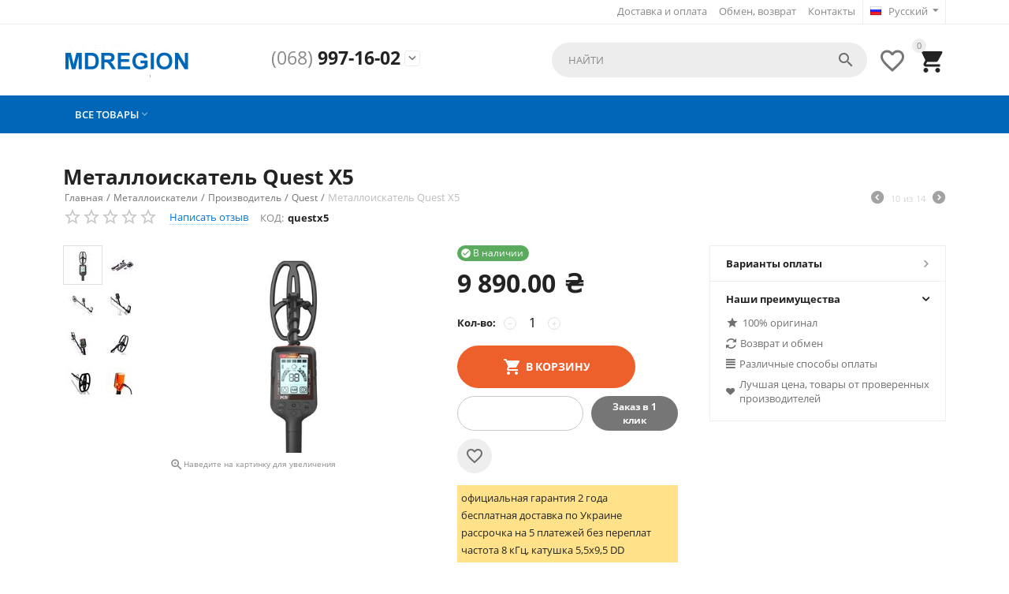

--- FILE ---
content_type: text/html; charset=utf-8
request_url: https://mdregion.ua/metalloiskatel-quest-x5/
body_size: 22106
content:

<!DOCTYPE html>
<html 
 lang="ru" dir="ltr">
<head>
<title>Купить Металлоискатель Quest X5 | MDREGION, Киев</title>

    <base href="https://mdregion.ua/"/>
    <meta http-equiv="Content-Type" content="text/html; charset=utf-8"
          data-ca-mode=""/>
    <meta name="viewport" content="initial-scale=1.0, user-scalable=no, width=device-width"/>

    <meta name="description"
          content="✅ Купить Металлоискатель Quest X5 ✔️Цена 9890.00 ₴ MDREGION Киев ⭐ Акции. Скидки. Доставка по Украине ☎️ (068) 997-16-02 "/>



    <meta name="keywords" content="Металлоискатель Quest X5, купить Металлоискатель Quest X5, Металлоискатель Quest X5 Украина, Металлоискатель Quest X5 Киев"/>


    <meta name="format-detection" content="telephone=no">

<link rel="canonical" href="https://mdregion.ua/metalloiskatel-quest-x5/" />
<link title="Русский" dir="ltr" type="text/html" rel="alternate" hreflang="x-default" href="https://mdregion.ua/metalloiskatel-quest-x5/" />
<link title="Русский" dir="ltr" type="text/html" rel="alternate" hreflang="ru" href="https://mdregion.ua/metalloiskatel-quest-x5/" />
<link title="Українська" dir="ltr" type="text/html" rel="alternate" hreflang="uk" href="https://mdregion.ua/metalloiskatel-quest-x5-uk/" />
<meta property="og:type" content="website" />
<meta property="og:locale" content="ru_RU" />
<meta property="og:title" content="Купить Металлоискатель Quest X5 | MDREGION, Киев" />
<meta property="og:description" content="✅ Купить Металлоискатель Quest X5 ✔️Цена 9890.00 ₴ MDREGION Киев ⭐ Акции. Скидки. Доставка по Украине ☎️ (068) 997-16-02 " />
<meta property="og:url" content="https://mdregion.ua/metalloiskatel-quest-x5/" />
    <meta property="og:image" content="https://mdregion.ua/images/detailed/4/quest-x5-1.jpg" />

<!-- Google tag (gtag.js) -->
<script async src="https://www.googletagmanager.com/gtag/js?id=G-FBCNBT21Q8"></script>
<script>
  window.dataLayer = window.dataLayer || [];
  function gtag(){dataLayer.push(arguments);}
  gtag('js', new Date());

  gtag('config', 'G-FBCNBT21Q8');
</script>


    <link href="https://mdregion.ua/images/logos/6/favicon.ico" rel="shortcut icon" type="image/x-icon" />


<link type="text/css" rel="stylesheet" href="https://mdregion.ua/var/cache/misc/assets/design/themes/abt__youpitheme/css/standalone.c2758ff6bdcf4fdf478a813f2ca6656e1764666437.css" />


<script type="text/javascript" data-no-defer>
(function(i,s,o,g,r,a,m){
    i['GoogleAnalyticsObject']=r;
    i[r]=i[r]||function(){(i[r].q=i[r].q||[]).push(arguments)},i[r].l=1*new Date();
    a=s.createElement(o), m=s.getElementsByTagName(o)[0];
    a.async=1;
    a.src=g;
    m.parentNode.insertBefore(a,m)
})(window,document,'script','//www.google-analytics.com/analytics.js','ga');
ga('create', '', 'auto');
ga('send', 'pageview', '/metalloiskatel-quest-x5/');
</script>


</head>

<body>
    
        
        <div class="ty-tygh   bp-tygh-container" id="tygh_container">

        <div id="ajax_overlay" class="ty-ajax-overlay"></div>
<div id="ajax_loading_box" class="ty-ajax-loading-box"></div>

        <div class="cm-notification-container notification-container">
</div>

        <div class="ty-helper-container bp-tygh-main-container--padding" id="tygh_main_container">
            
                 
                
<div class="tygh-top-panel clearfix">
    <div class="container-fluid  top-grid">
    										
	            <div class="container-fluid-row container-fluid-row-full-width ypi-top-panel">
<div class="row-fluid ">    	<div class="span16 ">
	                <div class="row-fluid ">    	<div class="span16 ypi-top-links">
	                <div class=" ty-float-right">
        <div id="languages_52">
                                            <div class="ty-select-wrapper">
        
    <a class="ty-select-block__a cm-combination" id="sw_select_ru_wrap_language_69798fad18bf4">
                    <i class="ty-select-block__a-flag ty-flag ty-flag-ru" ></i>
                <span class="ty-select-block__a-item hidden-phone hidden-tablet">Русский</span>
        <i class="ty-select-block__arrow ty-icon-down-micro"></i>
    </a>

    <div id="select_ru_wrap_language_69798fad18bf4" class="ty-select-block cm-popup-box hidden">
        <ul class="cm-select-list ty-select-block__list ty-flags">
                            <li class="ty-select-block__list-item">
                    <a rel="nofollow" href="https://mdregion.ua/metalloiskatel-quest-x5/" class="ty-select-block__list-a is-active " data-ca-country-code="ru" data-ca-name="ru">
                                            <i class="ty-flag ty-flag-ru"></i>
                                        Русский                    </a>
                </li>
                            <li class="ty-select-block__list-item">
                    <a rel="nofollow" href="https://mdregion.ua/metalloiskatel-quest-x5-uk/" class="ty-select-block__list-a  " data-ca-country-code="ua" data-ca-name="uk">
                                            <i class="ty-flag ty-flag-ua"></i>
                                        Українська                    </a>
                </li>
                    </ul>
    </div>
</div>
    
<!--languages_52--></div>

            </div><div class="top-menu-text-links hidden-phone ty-float-right">
        
    

        <div class="ty-text-links-wrapper">
        <span id="sw_text_links_276" class="ty-text-links-btn cm-combination visible-phone">
            <i class="ty-icon-short-list"></i>
            <i class="ty-icon-down-micro ty-text-links-btn__arrow"></i>
        </span>
    
        <ul id="text_links_276" class="ty-text-links cm-popup-box ty-text-links_show_inline">
                            <li class="ty-text-links__item ty-level-0 ty-quick-menu__delivery">
                    <a class="ty-text-links__a" href="https://mdregion.ua/oplata-i-dostavka/">Доставка и оплата</a> 
                                    </li>
                            <li class="ty-text-links__item ty-level-0 ty-quick-menu__return">
                    <a class="ty-text-links__a" href="https://mdregion.ua/vozvrat/">Обмен, возврат</a> 
                                    </li>
                            <li class="ty-text-links__item ty-level-0 ty-quick-menu__contacts">
                    <a class="ty-text-links__a" href="https://mdregion.ua/kontakty/">Контакты</a> 
                                    </li>
                    </ul>

        </div>
    
            </div>
            </div>
</div>
            </div>
</div>
    </div>
											
	            <div class="container-fluid-row ypi-logo">
<div class="row-fluid ">    	<div class="span3 ypi-logo">
	                <div class="mfixed-button hidden ">
        <div class="ty-wysiwyg-content"  data-ca-live-editor-object-id="0" data-ca-live-editor-object-type=""><div class="ypi-menu__fixed-button"><i class="material-icons md-48 md-dark">&#xE5D4;</i></div></div>
            </div><div class="ty-logo-container">
    
            <a href="https://mdregion.ua/" title="mdregion.ua logo">
                
        
                                                    
            
<img class="ty-pict  ty-logo-container__image   cm-image" id="det_img_795543625"  src="https://mdregion.ua/images/logos/6/logo_aw0f-bv.png"  width="161" height="56" alt="mdregion.ua logo" title="mdregion.ua logo"/>


    
            </a>
    </div>
            </div>

    
											
	            
    	<div class="span4 phone-links-wrap">
	                <div class="ty-wysiwyg-content"  data-ca-live-editor-object-id="0" data-ca-live-editor-object-type=""><div class="ypi-cr-phone-number">
    <div class="ypi-cr-phone">
	    <div class="ypi-cr-box">
            <a href="tel:0689971602" class="t-phone" rel="nofollow" title=""><span>(068)</span> 997-16-02</a>
	    </div>
        <a onclick="$('.ypi-cr-phone').next().toggleClass('hidden');" rel="nofollow" title=""><i class="material-icons">&#xE313;</i></a>
        <div class="aditional-links hidden-phone">
                </div>
    </div>
    <div class="ypi-cr-link pop-up-box hidden">
    	<a class="closer" onclick="$('.ypi-cr-phone').next().addClass('hidden');" title=""><i class="material-icons">&#xE5CD;</i></a>
        <div class="ty-cr-work">Без выходных c 9:00 до 21:00</div>
	    	<a href="tel:0689971602" class="n-phone" rel="nofollow" title=""><span>(068)</span> 997-16-02</a><br>
            <div class="visible-phone">
            </div>
    </div>
</div></div>
            </div>

    
											
	            
    	<div class="span9 ypi-cart-user-wrap">
	                <div class="ypi-mini-cart ty-float-right">
        
    <div class="ty-dropdown-box" id="cart_status_280">
        <div id="sw_dropdown_280" class="ty-dropdown-box__title cm-combination">
        <a href="https://mdregion.ua/cart/">
            
                                		<span class="ty-minicart-count ty-hand empty">0</span>
                    <i class="material-icons md-36 empty">&#xE547;</i>
                            

        </a>
        </div>
        <div id="dropdown_280" class="cm-popup-box ty-dropdown-box__content hidden">
            
                <div class="cm-cart-content cm-cart-content-thumb cm-cart-content-delete">
                        <div class="ty-cart-items">
                                                            <div class="ty-cart-items__empty ty-center">Корзина пуста</div>
                                                    </div>

                                                <div class="cm-cart-buttons ty-cart-content__buttons buttons-container hidden">
                            <div class="ty-float-left">
                                <a href="https://mdregion.ua/cart/" rel="nofollow" class="ty-btn ty-btn__secondary">Корзина</a>
                            </div>
                                                        <div class="ty-float-right">
                                            
 

    <a href="https://mdregion.ua/checkout/"  class="ty-btn ty-btn__primary " ><span>Оформить заказ</span></a>


                            </div>
                                                    </div>
                        
                </div>
            

        </div>
    <!--cart_status_280--></div>



            </div><div class=" ty-float-right">
        
        <div id="abt__youpitheme_wishlist_count">
        
        <a class="cm-tooltip ty-wishlist__a " href="https://mdregion.ua/wishlist/" rel="nofollow" title="Просмотреть список отложенных товаров"><i class="material-icons md-36 md-dark">&#xE87E;</i></a>
        

        <!--abt__youpitheme_wishlist_count--></div>

            </div><div class="ypi-search ty-float-right">
        <div class="ty-search-block">
    <form action="https://mdregion.ua/" name="search_form" method="get">
        <input type="hidden" name="subcats" value="Y" />
        <input type="hidden" name="pcode_from_q" value="Y" />
        <input type="hidden" name="pshort" value="Y" />
        <input type="hidden" name="pfull" value="Y" />
        <input type="hidden" name="pname" value="Y" />
        <input type="hidden" name="pkeywords" value="Y" />
        <input type="hidden" name="search_performed" value="Y" />

        


        <input type="text" name="q" value="" id="search_input" title="Найти" class="ty-search-block__input cm-hint" /><button title="Найти" class="ty-search-magnifier" type="submit"><i class="material-icons md-24 md-dark">&#xE8B6;</i></button>
<input type="hidden" name="dispatch" value="search.results" />
        
    <input type="hidden" name="security_hash" class="cm-no-hide-input" value="ec8fc61d45443a0204fca957075220e8" /></form>
</div>


            </div>
            </div>
</div>
    </div>
	
</div>
</div>

<div class="tygh-header clearfix">
    <div class="container-fluid  header-grid">
    										
	            <div class="container-fluid-row container-fluid-row-full-width top-menu-grid">
<div class="row-fluid ">    	<div class="span16 ">
	                <div class="top-menu ">
        

<div class="abt_up-menu   extended"><div class="ty-menu__wrapper"><ul class="ty-menu__items cm-responsive-menu"><li class="ty-menu__item ty-menu__menu-btn visible-phone"><a class="ty-menu__item-link"><i class="material-icons">&#xE5D2;</i><span>Меню <i class="material-icons">&#xE5CF;</i></span></a></li><li class="ty-menu__item cm-menu-item-responsive ty-menu-item__products"><a class="ty-menu__item-toggle visible-phone cm-responsive-menu-toggle"><i class="ty-menu__icon-open material-icons">&#xE145;</i><i class="ty-menu__icon-hide material-icons">&#xE15B;</i></a><a  class="ty-menu__item-link a-first-lvl"><span ><bdi >Все товары<i class="icon-down-dir material-icons">&#xE5CF;</i></bdi></span></a><div class="ty-menu__submenu" id="topmenu_61_d41d8cd98f00b204e9800998ecf8427e"><ul class="ty-menu__submenu-items  cm-responsive-menu-submenu"><ul class="ty-menu__submenu-col"><li class="ty-top-mine__submenu-col"><div class="ty-menu__submenu-item-header"><a href="https://mdregion.ua/metalloiskateli/" class="ty-menu__submenu-link"><bdi>Металлоискатели</bdi></a></div><a class="ty-menu__item-toggle visible-phone cm-responsive-menu-toggle"><i class="ty-menu__icon-open material-icons">&#xE145;</i><i class="ty-menu__icon-hide material-icons">&#xE15B;</i></a><div class="ty-menu__submenu"><ul class="ty-menu__submenu-list cm-responsive-menu-submenu"><li class="ty-menu__submenu-item"><a href="https://mdregion.ua/top-10-detektorov-ru/" class="ty-menu__submenu-link"><bdi>Топ-10 детекторов</bdi></a></li><li class="ty-menu__submenu-item"><a href="https://mdregion.ua/proizvoditel-ru/" class="ty-menu__submenu-link"><bdi>Производитель</bdi></a></li><li class="ty-menu__submenu-item"><a href="https://mdregion.ua/uroven-vladeniya/" class="ty-menu__submenu-link"><bdi>Уровень владения</bdi></a></li><li class="ty-menu__submenu-item"><a href="https://mdregion.ua/naznachenie/" class="ty-menu__submenu-link"><bdi>Назначение</bdi></a></li><li class="ty-menu__submenu-item"><a href="https://mdregion.ua/pinpointery-ru/" class="ty-menu__submenu-link"><bdi>Пинпоинтеры</bdi></a></li><li class="ty-menu__submenu-item ty-menu__submenu-alt-link"><a href="https://mdregion.ua/metalloiskateli/" class="ty-menu__submenu-link">Больше <i class="text-arrow">&rarr;</i></a></li>
</ul></div></li></ul><ul class="ty-menu__submenu-col"><li class="ty-top-mine__submenu-col"><div class="ty-menu__submenu-item-header"><a href="https://mdregion.ua/katushki-dlya-metalloiskateley/" class="ty-menu__submenu-link"><bdi>Катушки для металлоискателей</bdi></a></div><a class="ty-menu__item-toggle visible-phone cm-responsive-menu-toggle"><i class="ty-menu__icon-open material-icons">&#xE145;</i><i class="ty-menu__icon-hide material-icons">&#xE15B;</i></a><div class="ty-menu__submenu"><ul class="ty-menu__submenu-list cm-responsive-menu-submenu"><li class="ty-menu__submenu-item"><a href="https://mdregion.ua/top-15-katushek/" class="ty-menu__submenu-link"><bdi>Топ-15 катушек</bdi></a></li><li class="ty-menu__submenu-item"><a href="https://mdregion.ua/dlya-metalloiskatelya/" class="ty-menu__submenu-link"><bdi>Для металлоискателя</bdi></a></li><li class="ty-menu__submenu-item"><a href="https://mdregion.ua/proizvoditel/" class="ty-menu__submenu-link"><bdi>Производитель</bdi></a></li>
</ul></div></li></ul><ul class="ty-menu__submenu-col"><li class="ty-top-mine__submenu-col"><div class="ty-menu__submenu-item-header"><a href="https://mdregion.ua/albomy-dlya-monet/" class="ty-menu__submenu-link"><bdi>Альбомы для монет</bdi></a></div><div class="ty-menu__submenu"><ul class="ty-menu__submenu-list cm-responsive-menu-submenu"></ul></div></li></ul><ul class="ty-menu__submenu-col"><li class="ty-top-mine__submenu-col"><div class="ty-menu__submenu-item-header"><a href="https://mdregion.ua/poiskovye-magnity-ru/" class="ty-menu__submenu-link"><bdi>Поисковые магниты</bdi></a></div><div class="ty-menu__submenu"><ul class="ty-menu__submenu-list cm-responsive-menu-submenu"></ul></div></li></ul><ul class="ty-menu__submenu-col"><li class="ty-top-mine__submenu-col"><div class="ty-menu__submenu-item-header"><a href="https://mdregion.ua/poisk-proslushki-i-skrytyh-kamer/" class="ty-menu__submenu-link"><bdi>Поиск прослушки и скрытых камер</bdi></a></div><a class="ty-menu__item-toggle visible-phone cm-responsive-menu-toggle"><i class="ty-menu__icon-open material-icons">&#xE145;</i><i class="ty-menu__icon-hide material-icons">&#xE15B;</i></a><div class="ty-menu__submenu"><ul class="ty-menu__submenu-list cm-responsive-menu-submenu"><li class="ty-menu__submenu-item"><a href="https://mdregion.ua/detektory-zhuchkov/" class="ty-menu__submenu-link"><bdi>Детекторы жучков</bdi></a></li><li class="ty-menu__submenu-item"><a href="https://mdregion.ua/antiproslushka/" class="ty-menu__submenu-link"><bdi>Антипрослушка</bdi></a></li><li class="ty-menu__submenu-item"><a href="https://mdregion.ua/podaviteli-diktofonov-ru/" class="ty-menu__submenu-link"><bdi>Подавители диктофонов</bdi></a></li><li class="ty-menu__submenu-item"><a href="https://mdregion.ua/detektory-skrytyh-kamer-ru/" class="ty-menu__submenu-link"><bdi>Детекторы скрытых камер</bdi></a></li><li class="ty-menu__submenu-item"><a href="https://mdregion.ua/antizhuchki/" class="ty-menu__submenu-link"><bdi>Антижучки</bdi></a></li><li class="ty-menu__submenu-item ty-menu__submenu-alt-link"><a href="https://mdregion.ua/poisk-proslushki-i-skrytyh-kamer/" class="ty-menu__submenu-link">Больше <i class="text-arrow">&rarr;</i></a></li>
</ul></div></li></ul></ul>
</div></li>
</ul></div><div class="abt_yp_menu-show_more hidden-phone">9/9</div></div>

            </div>
            </div>
</div>
    </div>
											
	
</div>
</div>

<div class="tygh-content clearfix">
    <div class="container-fluid  content-grid">
    										
	            <div class="container-fluid-row main-content-grid">
<div class="row-fluid ">    	<div class="span16 main-content-grid">
	                <!-- Inline script moved to the bottom of the page -->
<div class="ty-product-block ty-product-detail">
    <div class="ty-product-block__wrapper clearfix">
        <div itemscope itemtype="http://schema.org/Product">
    <meta itemprop="sku" content="questx5" />
    <meta itemprop="name" content="Металлоискатель Quest X5" />
    <meta itemprop="description" content="Какой металлоискатель от производителя  Квест дешевый, лучший металлоискатель для новичка - Quest X5. Самая низкая цена среди бюджетных металлоискателей, но при этом - настройки как у приборов за 400-500 долларов, рабочая частота 8 кГц, яркий современный дизайн, надежная гарантия. Хорошо подходит для поиска старины, монет, ювелирки. Функционал Quest X5 позволяет использовать его как начинающим, так и опытным копателям. Также доступны недорогие катушки NEL для Quest X5.Комплект поставки Quest X5: блок управления Quest X5, катушка Quest 5,5&quot;x9,5&quot; DD, защита катушки, трехсекционная регулируемая штанга, подлокотник из двух частей, USB-кабель для зарядки, инструкция, гарантийный талон на 2 годаQuest X5 поддерживает три режима работы, есть режим пинпоинт. Современный дизайн с большим ЖК-экраном, экран с подстветкой. Отображает число VDI от 1 до 99, поддерживает шеститональную звуковую идентификацию. Работает на частоте 8 кГц, хорошо подходит для поиска монет и небольших цветных целей. Штанга регулируемая, можно использовать с тремя секциями (верхней, средней и нижней), или использовать только две секции - верхнюю и нижнюю.Квест Х5 оснащен водонепроницаемой DD-катушкой 5,5&quot; х 9,5&quot;. Есть выход на наушники 3.5 мм (мини-джек) и LED-подсветка для поиска в темноте. Питание от встроенного аккумулятора, можно заряжать от сети, от прикуривателя автомобиля, от power-bank и т.п.Гарантия на Quest X5Официальная гарантия в Украине - 2 года с даты продажи, на каждый металлоискатель Квест х5, купленный в магазине MD Region. Только оригинальные металлоискатели Quest напрямую от производителя. Дополнительные катушки и аксессуары в наличии." />
            <meta itemprop="image" content="https://mdregion.ua/images/detailed/4/quest-x5-1.jpg" />
            <meta itemprop="image" content="https://mdregion.ua/images/detailed/5/quest-x5-02.jpg" />
            <meta itemprop="image" content="https://mdregion.ua/images/detailed/5/quest-x5-04.jpg" />
            <meta itemprop="image" content="https://mdregion.ua/images/detailed/5/quest-x5-05.jpg" />
            <meta itemprop="image" content="https://mdregion.ua/images/detailed/5/quest-x5-06.jpg" />
            <meta itemprop="image" content="https://mdregion.ua/images/detailed/5/quest-x5-08.jpg" />
            <meta itemprop="image" content="https://mdregion.ua/images/detailed/5/quest-x5-09.jpg" />
            <meta itemprop="image" content="https://mdregion.ua/images/detailed/5/quest-x5-10.jpg" />
    
    <div itemprop="offers" itemscope itemtype="http://schema.org/Offer">
        <link itemprop="availability" href="https://schema.org/InStock" />
                    <meta itemprop="priceCurrency" content="UAH"/>
            <meta itemprop="price" content="9890"/>
            </div>

    
    
    <meta itemprop="image" content="https://mdregion.ua/images/detailed/4/quest-x5-1.jpg">



</div>

                                    
    
    

































                            <h1 class="ty-product-block-title" ><bdi>Металлоискатель Quest X5</bdi></h1>
            
            <div id="breadcrumbs_12">

            <div itemscope itemtype="http://schema.org/BreadcrumbList" class="ty-breadcrumbs clearfix">
            <span itemprop="itemListElement" itemscope itemtype="http://schema.org/ListItem"><a itemprop="item" href="https://mdregion.ua/" class="ty-breadcrumbs__a"><meta itemprop="position" content="1" /><meta itemprop="name" content="Главная" /><bdi>Главная</bdi></a></span><span class="ty-breadcrumbs__slash">/</span><span itemprop="itemListElement" itemscope itemtype="http://schema.org/ListItem"><a itemprop="item" href="https://mdregion.ua/metalloiskateli/" class="ty-breadcrumbs__a"><meta itemprop="position" content="2" /><meta itemprop="name" content="Металлоискатели" /><bdi>Металлоискатели</bdi></a></span><span class="ty-breadcrumbs__slash">/</span><span itemprop="itemListElement" itemscope itemtype="http://schema.org/ListItem"><a itemprop="item" href="https://mdregion.ua/proizvoditel-ru/" class="ty-breadcrumbs__a"><meta itemprop="position" content="3" /><meta itemprop="name" content="Производитель" /><bdi>Производитель</bdi></a></span><span class="ty-breadcrumbs__slash">/</span><span itemprop="itemListElement" itemscope itemtype="http://schema.org/ListItem"><a itemprop="item" href="https://mdregion.ua/quest/" class="ty-breadcrumbs__a"><meta itemprop="position" content="4" /><meta itemprop="name" content="Quest" /><bdi>Quest</bdi></a></span><span class="ty-breadcrumbs__slash">/</span><span ><span class="ty-breadcrumbs__current"><bdi>Металлоискатель Quest X5</bdi></span></span>	<div class="ty-product-switcher">
	    <a class="ty-product-switcher__a ty-product-switcher__a-left " href="https://mdregion.ua/metalloiskatel-quest-x10-pro/" title="Назад" ><i class="ty-product-switcher__icon ty-icon-left-circle"></i></a>
	        <span class="switcher-selected-product">10</span>
	        <span>из</span>
	        <span class="switcher-total">14</span>
	    <a class="ty-product-switcher__a ty-product-switcher__a-right " href="https://mdregion.ua/pinpointer-quest-xpointer-max-magic-holster/" title="Вперед" ><i class="ty-product-switcher__icon ty-icon-right-circle"></i></a>
	</div>

        </div>
        <!--breadcrumbs_12--></div>

            <div>
                <div class="sticky-block">

                    <div class="product-block-title-rt">
	                    
                        <div class="ty-product-block__rating">
                                                                                        <div class="ty-discussion__rating-wrapper">
                                    <span class="ty-nowrap no-rating"><i class="ty-icon-star-empty"></i><i class="ty-icon-star-empty"></i><i class="ty-icon-star-empty"></i><i class="ty-icon-star-empty"></i><i class="ty-icon-star-empty"></i></span>
                                    
    
            
            <a id="opener_new_post_main_info_title_1757" class="ty-discussion__review-write cm-dialog-opener cm-dialog-auto-size" data-ca-target-id="new_post_dialog_main_info_title_1757" rel="nofollow" href="https://mdregion.ua/index.php?dispatch=discussion.get_new_post_form&amp;object_type=P&amp;object_id=1757&amp;obj_prefix=main_info_title_&amp;post_redirect_url=index.php%3Fsl%3Dru%26dispatch%3Dproducts.view%26product_id%3D1757%26selected_section%3Ddiscussion%23discussion" title="Написать отзыв">Написать отзыв</a>
    
                                </div>
                                                    </div>
                        
                        <div class="ty-product-block__sku">
                                                                    <div class="ty-control-group ty-sku-item cm-hidden-wrapper cm-reload-1757" id="sku_update_1757">
            <input type="hidden" name="appearance[show_sku]" value="1" />
                            <label class="ty-control-group__label" id="sku_1757">КОД:</label>
                        <span class="ty-control-group__item">questx5</span>
        <!--sku_update_1757--></div>
    
                        </div>
                    </div>

                    <div class="ypi-product-block__left">
                                                   <div class="span8 ty-product-block__img-wrapper two-thumb-col">
                            
                                                            <div class="ypi-product-block__img cm-reload-1757" id="product_images_1757_update">
																		                    
            
                                    

    
    
    


<div class="ab_vg-images-wrapper clearfix" data-ca-previewer="true">
    <div id="product_images_175769798fad269f8" class="ty-product-img cm-preview-wrapper ty-float-right two-col ab-vg-vertical-thumbnails"  style="width: -webkit-calc(100% - 104px);
                 width: calc(100% - 104px); max-height: 372px;">
        
        
        
        
                                                                                                        
                                                                                
                                                                                
            
<a id="det_img_link_175769798fad269f8_4602" data-ca-image-id="preview[product_images_175769798fad269f8]" class="cm-image-previewer cm-previewer ty-previewer" data-ca-image-width="800" data-ca-image-height="800" href="https://mdregion.ua/images/thumbnails/1143/800/detailed/4/quest-x5-1.jpg" title="Металлоискатель Quest X5, фото 1"><img class="ty-pict     cm-image" id="det_img_175769798fad269f8_4602"  src="https://mdregion.ua/images/thumbnails/500/350/detailed/4/quest-x5-1.jpg"  alt="Металлоискатель Quest X5, фото 1" title="Металлоискатель Quest X5, фото 1" srcset="https://mdregion.ua/images/thumbnails/1000/700/detailed/4/quest-x5-1.jpg 2x"/><svg class="ty-pict__container" aria-hidden="true" width="500" height="350" viewBox="0 0 500 350" style="max-height: 100%; max-width: 100%; position: absolute; top: 0; left: 50%; transform: translateX(-50%); z-index: -1;"><rect fill="transparent" width="500" height="350"></rect></svg>
<span class="ty-previewer__icon hidden-phone"></span></a>


                                                                                                                                                                                        
                                                                                
                                                                                
            
<a id="det_img_link_175769798fad269f8_5265" data-ca-image-id="preview[product_images_175769798fad269f8]" class="cm-image-previewer hidden cm-previewer ty-previewer" data-ca-image-width="700" data-ca-image-height="506" href="https://mdregion.ua/images/thumbnails/723/506/detailed/5/quest-x5-02.jpg" title="Металлоискатель Quest X5, фото 2"><img class="ty-pict     cm-image" id="det_img_175769798fad269f8_5265"  src="https://mdregion.ua/images/thumbnails/500/350/detailed/5/quest-x5-02.jpg"  alt="Металлоискатель Quest X5, фото 2" title="Металлоискатель Quest X5, фото 2" srcset="https://mdregion.ua/images/thumbnails/1000/700/detailed/5/quest-x5-02.jpg 2x"/><svg class="ty-pict__container" aria-hidden="true" width="500" height="350" viewBox="0 0 500 350" style="max-height: 100%; max-width: 100%; position: absolute; top: 0; left: 50%; transform: translateX(-50%); z-index: -1;"><rect fill="transparent" width="500" height="350"></rect></svg>
<span class="ty-previewer__icon hidden-phone"></span></a>

                                                                                                                                                                                                    
                                                                                
                                                                                
            
<a id="det_img_link_175769798fad269f8_5266" data-ca-image-id="preview[product_images_175769798fad269f8]" class="cm-image-previewer hidden cm-previewer ty-previewer" data-ca-image-width="700" data-ca-image-height="506" href="https://mdregion.ua/images/thumbnails/723/506/detailed/5/quest-x5-04.jpg" title="Металлоискатель Quest X5, фото 3"><img class="ty-pict     cm-image" id="det_img_175769798fad269f8_5266"  src="https://mdregion.ua/images/thumbnails/500/350/detailed/5/quest-x5-04.jpg"  alt="Металлоискатель Quest X5, фото 3" title="Металлоискатель Quest X5, фото 3" srcset="https://mdregion.ua/images/thumbnails/1000/700/detailed/5/quest-x5-04.jpg 2x"/><svg class="ty-pict__container" aria-hidden="true" width="500" height="350" viewBox="0 0 500 350" style="max-height: 100%; max-width: 100%; position: absolute; top: 0; left: 50%; transform: translateX(-50%); z-index: -1;"><rect fill="transparent" width="500" height="350"></rect></svg>
<span class="ty-previewer__icon hidden-phone"></span></a>

                                                                                                                                                                                                    
                                                                                
                                                                                
            
<a id="det_img_link_175769798fad269f8_5267" data-ca-image-id="preview[product_images_175769798fad269f8]" class="cm-image-previewer hidden cm-previewer ty-previewer" data-ca-image-width="700" data-ca-image-height="506" href="https://mdregion.ua/images/thumbnails/723/506/detailed/5/quest-x5-05.jpg" title="Металлоискатель Quest X5, фото 4"><img class="ty-pict     cm-image" id="det_img_175769798fad269f8_5267"  src="https://mdregion.ua/images/thumbnails/500/350/detailed/5/quest-x5-05.jpg"  alt="Металлоискатель Quest X5, фото 4" title="Металлоискатель Quest X5, фото 4" srcset="https://mdregion.ua/images/thumbnails/1000/700/detailed/5/quest-x5-05.jpg 2x"/><svg class="ty-pict__container" aria-hidden="true" width="500" height="350" viewBox="0 0 500 350" style="max-height: 100%; max-width: 100%; position: absolute; top: 0; left: 50%; transform: translateX(-50%); z-index: -1;"><rect fill="transparent" width="500" height="350"></rect></svg>
<span class="ty-previewer__icon hidden-phone"></span></a>

                                                                                                                                                                                                    
                                                                                
                                                                                
            
<a id="det_img_link_175769798fad269f8_5268" data-ca-image-id="preview[product_images_175769798fad269f8]" class="cm-image-previewer hidden cm-previewer ty-previewer" data-ca-image-width="700" data-ca-image-height="506" href="https://mdregion.ua/images/thumbnails/723/506/detailed/5/quest-x5-06.jpg" title="Металлоискатель Quest X5, фото 5"><img class="ty-pict     cm-image" id="det_img_175769798fad269f8_5268"  src="https://mdregion.ua/images/thumbnails/500/350/detailed/5/quest-x5-06.jpg"  alt="Металлоискатель Quest X5, фото 5" title="Металлоискатель Quest X5, фото 5" srcset="https://mdregion.ua/images/thumbnails/1000/700/detailed/5/quest-x5-06.jpg 2x"/><svg class="ty-pict__container" aria-hidden="true" width="500" height="350" viewBox="0 0 500 350" style="max-height: 100%; max-width: 100%; position: absolute; top: 0; left: 50%; transform: translateX(-50%); z-index: -1;"><rect fill="transparent" width="500" height="350"></rect></svg>
<span class="ty-previewer__icon hidden-phone"></span></a>

                                                                                                                                                                                                    
                                                                                
                                                                                
            
<a id="det_img_link_175769798fad269f8_5269" data-ca-image-id="preview[product_images_175769798fad269f8]" class="cm-image-previewer hidden cm-previewer ty-previewer" data-ca-image-width="700" data-ca-image-height="506" href="https://mdregion.ua/images/thumbnails/723/506/detailed/5/quest-x5-08.jpg" title="Металлоискатель Quest X5, фото 6"><img class="ty-pict     cm-image" id="det_img_175769798fad269f8_5269"  src="https://mdregion.ua/images/thumbnails/500/350/detailed/5/quest-x5-08.jpg"  alt="Металлоискатель Quest X5, фото 6" title="Металлоискатель Quest X5, фото 6" srcset="https://mdregion.ua/images/thumbnails/1000/700/detailed/5/quest-x5-08.jpg 2x"/><svg class="ty-pict__container" aria-hidden="true" width="500" height="350" viewBox="0 0 500 350" style="max-height: 100%; max-width: 100%; position: absolute; top: 0; left: 50%; transform: translateX(-50%); z-index: -1;"><rect fill="transparent" width="500" height="350"></rect></svg>
<span class="ty-previewer__icon hidden-phone"></span></a>

                                                                                                                                                                                                    
                                                                                
                                                                                
            
<a id="det_img_link_175769798fad269f8_5270" data-ca-image-id="preview[product_images_175769798fad269f8]" class="cm-image-previewer hidden cm-previewer ty-previewer" data-ca-image-width="700" data-ca-image-height="506" href="https://mdregion.ua/images/thumbnails/723/506/detailed/5/quest-x5-09.jpg" title="Металлоискатель Quest X5, фото 7"><img class="ty-pict     cm-image" id="det_img_175769798fad269f8_5270"  src="https://mdregion.ua/images/thumbnails/500/350/detailed/5/quest-x5-09.jpg"  alt="Металлоискатель Quest X5, фото 7" title="Металлоискатель Quest X5, фото 7" srcset="https://mdregion.ua/images/thumbnails/1000/700/detailed/5/quest-x5-09.jpg 2x"/><svg class="ty-pict__container" aria-hidden="true" width="500" height="350" viewBox="0 0 500 350" style="max-height: 100%; max-width: 100%; position: absolute; top: 0; left: 50%; transform: translateX(-50%); z-index: -1;"><rect fill="transparent" width="500" height="350"></rect></svg>
<span class="ty-previewer__icon hidden-phone"></span></a>

                                                                                                                                                                                                    
                                                                                
                                                                                
            
<a id="det_img_link_175769798fad269f8_5271" data-ca-image-id="preview[product_images_175769798fad269f8]" class="cm-image-previewer hidden cm-previewer ty-previewer" data-ca-image-width="700" data-ca-image-height="506" href="https://mdregion.ua/images/thumbnails/723/506/detailed/5/quest-x5-10.jpg" title="Металлоискатель Quest X5, фото 8"><img class="ty-pict     cm-image" id="det_img_175769798fad269f8_5271"  src="https://mdregion.ua/images/thumbnails/500/350/detailed/5/quest-x5-10.jpg"  alt="Металлоискатель Quest X5, фото 8" title="Металлоискатель Quest X5, фото 8" srcset="https://mdregion.ua/images/thumbnails/1000/700/detailed/5/quest-x5-10.jpg 2x"/><svg class="ty-pict__container" aria-hidden="true" width="500" height="350" viewBox="0 0 500 350" style="max-height: 100%; max-width: 100%; position: absolute; top: 0; left: 50%; transform: translateX(-50%); z-index: -1;"><rect fill="transparent" width="500" height="350"></rect></svg>
<span class="ty-previewer__icon hidden-phone"></span></a>

                    
        
                                        
            </div>

    
    
                                <div class="ty-product-thumbnails ty-center" id="images_preview_175769798fad269f8" style="width:104px;">
                <a data-ca-gallery-large-id="det_img_link_175769798fad269f8_4602" class="cm-thumbnails-mini ty-product-thumbnails__item active" data-ca-image-order="0" data-ca-parent="#product_images_175769798fad269f8">                                                                                                
                                                                                
                                                                                
            
<img class="ty-pict     cm-image" id="det_img_175769798fad269f8_4602_mini"  src="https://mdregion.ua/images/thumbnails/40/40/detailed/4/quest-x5-1.jpg"  alt="Металлоискатель Quest X5, фото 1" title="Металлоискатель Quest X5, фото 1" srcset="https://mdregion.ua/images/thumbnails/80/80/detailed/4/quest-x5-1.jpg 2x"/>

</a><a data-ca-gallery-large-id="det_img_link_175769798fad269f8_5265" class="cm-thumbnails-mini ty-product-thumbnails__item" data-ca-image-order="1" data-ca-parent="#product_images_175769798fad269f8">                                                                                                
                                                                                
                                                                                
            
<img class="ty-pict     cm-image" id="det_img_175769798fad269f8_5265_mini"  src="https://mdregion.ua/images/thumbnails/40/40/detailed/5/quest-x5-02.jpg"  alt="Металлоискатель Quest X5, фото 2" title="Металлоискатель Quest X5, фото 2" srcset="https://mdregion.ua/images/thumbnails/80/80/detailed/5/quest-x5-02.jpg 2x"/>

</a><a data-ca-gallery-large-id="det_img_link_175769798fad269f8_5266" class="cm-thumbnails-mini ty-product-thumbnails__item" data-ca-image-order="2" data-ca-parent="#product_images_175769798fad269f8">                                                                                                
                                                                                
                                                                                
            
<img class="ty-pict     cm-image" id="det_img_175769798fad269f8_5266_mini"  src="https://mdregion.ua/images/thumbnails/40/40/detailed/5/quest-x5-04.jpg"  alt="Металлоискатель Quest X5, фото 3" title="Металлоискатель Quest X5, фото 3" srcset="https://mdregion.ua/images/thumbnails/80/80/detailed/5/quest-x5-04.jpg 2x"/>

</a><a data-ca-gallery-large-id="det_img_link_175769798fad269f8_5267" class="cm-thumbnails-mini ty-product-thumbnails__item" data-ca-image-order="3" data-ca-parent="#product_images_175769798fad269f8">                                                                                                
                                                                                
                                                                                
            
<img class="ty-pict     cm-image" id="det_img_175769798fad269f8_5267_mini"  src="https://mdregion.ua/images/thumbnails/40/40/detailed/5/quest-x5-05.jpg"  alt="Металлоискатель Quest X5, фото 4" title="Металлоискатель Quest X5, фото 4" srcset="https://mdregion.ua/images/thumbnails/80/80/detailed/5/quest-x5-05.jpg 2x"/>

</a><a data-ca-gallery-large-id="det_img_link_175769798fad269f8_5268" class="cm-thumbnails-mini ty-product-thumbnails__item" data-ca-image-order="4" data-ca-parent="#product_images_175769798fad269f8">                                                                                                
                                                                                
                                                                                
            
<img class="ty-pict     cm-image" id="det_img_175769798fad269f8_5268_mini"  src="https://mdregion.ua/images/thumbnails/40/40/detailed/5/quest-x5-06.jpg"  alt="Металлоискатель Quest X5, фото 5" title="Металлоискатель Quest X5, фото 5" srcset="https://mdregion.ua/images/thumbnails/80/80/detailed/5/quest-x5-06.jpg 2x"/>

</a><a data-ca-gallery-large-id="det_img_link_175769798fad269f8_5269" class="cm-thumbnails-mini ty-product-thumbnails__item" data-ca-image-order="5" data-ca-parent="#product_images_175769798fad269f8">                                                                                                
                                                                                
                                                                                
            
<img class="ty-pict     cm-image" id="det_img_175769798fad269f8_5269_mini"  src="https://mdregion.ua/images/thumbnails/40/40/detailed/5/quest-x5-08.jpg"  alt="Металлоискатель Quest X5, фото 6" title="Металлоискатель Quest X5, фото 6" srcset="https://mdregion.ua/images/thumbnails/80/80/detailed/5/quest-x5-08.jpg 2x"/>

</a><a data-ca-gallery-large-id="det_img_link_175769798fad269f8_5270" class="cm-thumbnails-mini ty-product-thumbnails__item" data-ca-image-order="6" data-ca-parent="#product_images_175769798fad269f8">                                                                                                
                                                                                
                                                                                
            
<img class="ty-pict     cm-image" id="det_img_175769798fad269f8_5270_mini"  src="https://mdregion.ua/images/thumbnails/40/40/detailed/5/quest-x5-09.jpg"  alt="Металлоискатель Quest X5, фото 7" title="Металлоискатель Quest X5, фото 7" srcset="https://mdregion.ua/images/thumbnails/80/80/detailed/5/quest-x5-09.jpg 2x"/>

</a><a data-ca-gallery-large-id="det_img_link_175769798fad269f8_5271" class="cm-thumbnails-mini ty-product-thumbnails__item" data-ca-image-order="7" data-ca-parent="#product_images_175769798fad269f8">                                                                                                
                                                                                
                                                                                
            
<img class="ty-pict     cm-image" id="det_img_175769798fad269f8_5271_mini"  src="https://mdregion.ua/images/thumbnails/40/40/detailed/5/quest-x5-10.jpg"  alt="Металлоискатель Quest X5, фото 8" title="Металлоискатель Quest X5, фото 8" srcset="https://mdregion.ua/images/thumbnails/80/80/detailed/5/quest-x5-10.jpg 2x"/>

</a>            </div>
            </div>

<div class="ypi-text-image-zoom ty-center"><small><i class="material-icons">&#xE8FF;</i>Наведите на картинку для увеличения</small></div>

<!-- Inline script moved to the bottom of the page -->
<!-- Inline script moved to the bottom of the page -->



                                    <!--product_images_1757_update--></div>
                                                        

                            <div class="yt-mini-pr-image hidden">                                                                                                
                                                                                
                                                                                
            
<img class="ty-pict   lazyOwl  cm-image"   data-src="https://mdregion.ua/images/thumbnails/120/120/detailed/4/quest-x5-1.jpg"  alt="Металлоискатель Quest X5, фото 1" title="Металлоискатель Quest X5, фото 1" srcset="https://mdregion.ua/images/thumbnails/240/240/detailed/4/quest-x5-1.jpg 2x"/>

</div>
                        </div>

                        <div class="span8">
                                                        <form action="https://mdregion.ua/" method="post" name="product_form_1757" enctype="multipart/form-data" class="cm-disable-empty-files  cm-ajax cm-ajax-full-render cm-ajax-status-middle ">
<input type="hidden" name="result_ids" value="cart_status*,wish_list*,checkout*,account_info*,abt__youpitheme_wishlist_count" />
<input type="hidden" name="redirect_url" value="index.php?sl=ru&amp;dispatch=products.view&amp;product_id=1757" />
<input type="hidden" name="product_data[1757][product_id]" value="1757" />


                            <div class="fixed-form-pr-title hidden">Металлоискатель Quest X5</div>

                                                                                                                                            
                            


                            <div class="col">
                                                                
    <div class="cm-reload-1757 stock-wrap" id="product_amount_update_1757">
        <input type="hidden" name="appearance[show_product_amount]" value="1" />
                                                        <div class="ty-control-group product-list-field">
                                                    <span class="ty-qty-in-stock ty-control-group__item" id="in_stock_info_1757">
                                В наличии<i class="material-icons">&#xE86C;</i>
                            </span>
                                            </div>
                                        <!--product_amount_update_1757--></div>




                                <div class="prices-container price-wrap ">
				                    				                        <div class="ty-product-prices">
				                                        <span class="cm-reload-1757" id="old_price_update_1757">
            
                        

        <!--old_price_update_1757--></span>
    				                    				
				                    				                        <div class="ty-product-block__price-actual">
				                                <span class="cm-reload-1757 ty-price-update" id="price_update_1757">
        <input type="hidden" name="appearance[show_price_values]" value="1" />
        <input type="hidden" name="appearance[show_price]" value="1" />
                                
                                    <span class="ty-price" id="line_discounted_price_1757"><bdi><span id="sec_discounted_price_1757" class="ty-price-num">9&nbsp;890.00</span>&nbsp;<span class="ty-price-num"> ₴</span></bdi></span>
                            

                    
	    
	        <!--price_update_1757--></span>
    

				                        </div>
				                    				
				                    				                                
				                                        <span class="cm-reload-1757" id="line_discount_update_1757">
            <input type="hidden" name="appearance[show_price_values]" value="1" />
            <input type="hidden" name="appearance[show_list_discount]" value="1" />
                    <!--line_discount_update_1757--></span>
    
				                        </div>
				                    				                </div>

                                				                <div class="ty-product-block__option">
				                    				                            <div class="cm-reload-1757" id="product_options_update_1757">
        <input type="hidden" name="appearance[show_product_options]" value="1" />
        
                                                        
<input type="hidden" name="appearance[details_page]" value="1" />
    <input type="hidden" name="additional_info[info_type]" value="D" />
    <input type="hidden" name="additional_info[is_preview]" value="" />
    <input type="hidden" name="additional_info[get_icon]" value="1" />
    <input type="hidden" name="additional_info[get_detailed]" value="1" />
    <input type="hidden" name="additional_info[get_additional]" value="" />
    <input type="hidden" name="additional_info[get_options]" value="1" />
    <input type="hidden" name="additional_info[get_discounts]" value="1" />
    <input type="hidden" name="additional_info[get_features]" value="" />
    <input type="hidden" name="additional_info[get_extra]" value="" />
    <input type="hidden" name="additional_info[get_taxed_prices]" value="1" />
    <input type="hidden" name="additional_info[get_for_one_product]" value="1" />
    <input type="hidden" name="additional_info[detailed_params]" value="1" />
    <input type="hidden" name="additional_info[features_display_on]" value="C" />
    <input type="hidden" name="additional_info[get_variation_features_variants]" value="1" />
    <input type="hidden" name="additional_info[get_variation_info]" value="1" />
    <input type="hidden" name="additional_info[get_variation_name]" value="1" />
    <input type="hidden" name="additional_info[get_product_type]" value="" />


<!-- Inline script moved to the bottom of the page -->

        

    <!--product_options_update_1757--></div>
    
				                </div>
				                				
				                <div class="ty-product-block__advanced-option clearfix">
				                    				                    				                                <div class="cm-reload-1757" id="advanced_options_update_1757">
            
            
            
<input type="hidden" name="appearance[dont_show_points]" value="" />
    <div class="ty-reward-group product-list-field hidden">
    <span class="ty-control-group__label">Бонусные баллы:</span>
    <span class="ty-control-group__item" id="reward_points_1757"><bdi> баллов</bdi></span>
</div>

        <!--advanced_options_update_1757--></div>
    
				                    				                </div>

                                                                <div class="ty-product-block__field-group">
                                                                            
        <div class="cm-reload-1757" id="qty_update_1757">
        <input type="hidden" name="appearance[show_qty]" value="1" />
        <input type="hidden" name="appearance[capture_options_vs_qty]" value="" />
                            
                    <div class="ty-qty clearfix changer" id="qty_1757">
                <label class="ty-control-group__label" for="qty_count_1757">Кол-во:</label>                                <div class="ty-center ty-value-changer cm-value-changer">
                                            <a class="cm-increase ty-value-changer__increase">&#43;</a>
                                        <input  type="text" size="5" class="ty-value-changer__input cm-amount" id="qty_count_1757" name="product_data[1757][amount]" value="1" data-ca-min-qty="1" />
                                            <a class="cm-decrease ty-value-changer__decrease">&minus;</a>
                                    </div>
                            </div>

                <!--qty_update_1757--></div>
    



                                                                            
            


                                </div>
                                
                                                                    

                            </div>
                            <div class="col">
                                                                <div class="ty-product-block__button">
                                    
                                                                        <div class="cm-reload-1757 " id="add_to_cart_update_1757">
<input type="hidden" name="appearance[show_add_to_cart]" value="1" />
<input type="hidden" name="appearance[show_list_buttons]" value="1" />
<input type="hidden" name="appearance[but_role]" value="big" />
<input type="hidden" name="appearance[quick_view]" value="" />



        
 
    <button id="button_cart_1757" class="ty-btn__primary ty-btn__add-to-cart cm-form-dialog-closer ty-btn" type="submit" name="dispatch[checkout.add..1757]" ><span><i class="m-icon__add-to-cart"></i><span>В корзину</span></span></button>




<a class="ty-btn ty-btn__tertiary ypi-list-btn-action" onclick="$(this).next().toggleClass('hidden');$(this).toggleClass('active');" rel="nofollow"><i class="material-icons md-dark">&#xE5D3;</i></a><div class="ypi-list-bt-block hidden">            <div class="ab__qobp_product">
            <input type="hidden" name="ab__qobp[product_amount]" value="100" />
            <div class="ab__qobp_content"><input type="text" name="ab__qobp_data[phone]" class="input-medium ab__qobp_phone cm-mask-phone" placeholder="">    
 
    <button id="ab__qobp_product" class="ty-btn__secondary ty-btn__ab__qobp ty-btn" type="submit" name="dispatch[ab__qobp.add]" ><span>Заказ в 1 клик</span></button>

</div>
        </div>
    
        
 
    <a  class="ty-btn ty-btn__tertiary ty-add-to-wish cm-submit text-button " id="button_wishlist_1757" data-ca-dispatch="dispatch[wishlist.add..1757]"><span></span></a>



</div>

<!--add_to_cart_update_1757--></div>


                                                                        
                                </div>
                                                            </div>

                            
                                                            <div class="ypi-product-block__note">
                                    <div style=" background-color: #ffe28a; padding: 5px;" rel=" background-color: #ffe28a; padding: 5px;"><ul><li>официальная гарантия 2 года</li><li>бесплатная доставка по Украине</li><li>рассрочка на 5 платежей без переплат</li><li>частота 8 кГц, катушка 5,5х9,5 DD</li></ul></div>
                                </div>
                                                        


		                    
		                        
		                            <div class="brand">
		                                


		                            </div>
		                        

		                    

                            
	                        
                                                        <input type="hidden" name="security_hash" class="cm-no-hide-input" value="ec8fc61d45443a0204fca957075220e8" /></form>


                                                            

                                    
                            
                        </div>
                    </div>

                    <div class="ypi-product-block__right">
					
												
						
						
<div class="ab__motivation_block loaded" data-ca-product-id="1757" data-ca-result-id="ab__mb_id_12">
<div id="ab__mb_id_12">
<div class="ab__mb_items" style="background-color: #ffffff">
<div class="ab__mb_item">
<div id="sw_ab__mb_id_12_2" class="ab__mb_item-title cm-combination">
<div class="ab__mb_item-name">Варианты оплаты</div>
</div>
<div id="ab__mb_id_12_2" class="ab__mb_item-description ty-wysiwyg-content" style="display: none;">
<ul>
	<li>Оплата по счету через банк или онлайн-банкинг</li>
	<li>Наличными при получении</li>
	<li>Картами Visa и MasterCard</li>
	<li>Оплата частями от Моно и Приватбанка</li>
</ul>
</div>
</div>
<div class="ab__mb_item">
<div id="sw_ab__mb_id_12_3" class="ab__mb_item-title cm-combination open">
<div class="ab__mb_item-name">Наши преимущества</div>
</div>
<div id="ab__mb_id_12_3" class="ab__mb_item-description ty-wysiwyg-content">
<p><i class="ty-icon-star"></i><span class="cm-tooltip">100% оригинал </span><span class="desktop-hidden">официальная гарантия</span>
</p>
<p><i class="ty-icon-refresh"></i><span class="cm-tooltip">Возврат и обмен</span><span class="desktop-hidden"> в течение 14 дней</span><span class="desktop-hidden"></span>
</p>
<p><i class="ty-icon-short-list"></i><span class="cm-tooltip">Различные способы оплаты</span>
</p>
<p><i class="ty-icon-heart"></i><span class="cm-tooltip">Лучшая цена, товары от проверенных производителей</span>
</p>
</div>
</div>
</div>
<!--ab__mb_id_12--></div>
</div>

						
						
                        

                    </div>
                </div>
            </div>
                


        
        
    










        <div class="ypi-product-block__left">
            <div class="ypi-dt-product-tabs">
                                    
                        

                                            <h3 class="tab-list-title" id="description">Описание</h3>
            <hr style="margin: 0 0 20px 0">
    
    <div id="content_description" class="ty-wysiwyg-content content-description" data-ab-smc-tab-hide="N|N"
         data-ab-smc-more="Больше"
         data-ab-smc-less="Меньше"
         data-ab-smc-height="250"
    >
        
    <div ><p>Какой металлоискатель от производителя  Квест дешевый, лучший металлоискатель для новичка - Quest X5. Самая низкая цена среди бюджетных металлоискателей, но при этом - настройки как у приборов за 400-500 долларов, рабочая частота 8 кГц, яркий современный дизайн, надежная гарантия. Хорошо подходит для поиска старины, монет, ювелирки. Функционал Quest X5 позволяет использовать его как начинающим, так и опытным копателям. Также доступны <a href="/dlya-quest/nel/">недорогие катушки NEL для Quest X5</a>.<br></p><p style="background-color: rgb(255, 226, 138); padding: 5px;">Комплект поставки Quest X5: блок управления Quest X5, катушка Quest 5,5"x9,5" DD, защита катушки, трехсекционная регулируемая штанга, подлокотник из двух частей, USB-кабель для зарядки, инструкция, гарантийный талон на 2 года</p><p>Quest X5 поддерживает три режима работы, есть режим пинпоинт. Современный дизайн с большим ЖК-экраном, экран с подстветкой. Отображает число VDI от 1 до 99, поддерживает шеститональную звуковую идентификацию. Работает на частоте 8 кГц, хорошо подходит для поиска монет и небольших цветных целей. Штанга регулируемая, можно использовать с тремя секциями (верхней, средней и нижней), или использовать только две секции - верхнюю и нижнюю.</p><p>Квест Х5 оснащен водонепроницаемой DD-катушкой 5,5" х 9,5". Есть выход на наушники 3.5 мм (мини-джек) и LED-подсветка для поиска в темноте. Питание от встроенного аккумулятора, можно заряжать от сети, от прикуривателя автомобиля, от power-bank и т.п.</p><h2 style="font-family: Arial, Helvetica, Verdana, Tahoma, sans-serif;">Гарантия на Quest X5</h2><p>Официальная гарантия в Украине - 2 года с даты продажи, на каждый металлоискатель Квест х5, купленный в магазине MD Region. Только оригинальные металлоискатели Quest напрямую от производителя. Дополнительные катушки и аксессуары в наличии.</p></div>


    </div>


<div id="content_features" class="ty-wysiwyg-content content-features">






</div>


<h3 class="tab-list-title" id="discussion">Отзывы</h3>
            <hr style="margin: 0 0 20px 0">
    
    <div id="content_discussion" class="ty-wysiwyg-content content-discussion" data-ab-smc-tab-hide="N|N"
         data-ab-smc-more="Больше"
         data-ab-smc-less="Меньше"
         data-ab-smc-height="250"
    >
        
        <div class="discussion-block" id="content_discussion_block">
        
        
        <div id="posts_list_1757">
                            <p class="ty-no-items">Сообщения не найдены</p>
                        <!--posts_list_1757--></div>
        
                    <div class="ty-discussion-post__buttons buttons-container">

    
            
    <div class="ty-discussion-post-popup" id="new_post_dialog_1757" title="Написать отзыв">
<form action="https://mdregion.ua/" method="post" class="cm-ajax cm-form-dialog-closer posts-form" name="add_post_form" id="add_post_form_1757">

<input type="hidden" name="result_ids" value="posts_list*,new_post*,average_rating*">
<input type ="hidden" name="post_data[thread_id]" value="1622" />
<input type ="hidden" name="redirect_url" value="index.php?sl=ru&amp;dispatch=products.view&amp;product_id=1757" />
<input type="hidden" name="selected_section" value="" />

<div id="new_post_1757">

<div class="ty-control-group">
    <label for="dsc_name_1757" class="ty-control-group__title cm-required">Ваше имя</label>
    <input type="text" id="dsc_name_1757" name="post_data[name]" value="" size="50" class="ty-input-text-large" />
</div>

<div class="ty-control-group">
        <label for="rating_1757" class="ty-control-group__title cm-required cm-multiple-radios">Ваша оценка</label>
    <div class="clearfix cm-field-container">
    <div class="ty-rating" id="rating_1757">
                        <input type="radio" id="rating_1757_5" class="ty-rating__check" name="post_data[rating_value]" value="5" /><label class="ty-rating__label" for="rating_1757_5" title="Отлично!">Отлично!</label>
                        <input type="radio" id="rating_1757_4" class="ty-rating__check" name="post_data[rating_value]" value="4" /><label class="ty-rating__label" for="rating_1757_4" title="Очень хорошо">Очень хорошо</label>
                        <input type="radio" id="rating_1757_3" class="ty-rating__check" name="post_data[rating_value]" value="3" /><label class="ty-rating__label" for="rating_1757_3" title="Сносно">Сносно</label>
                        <input type="radio" id="rating_1757_2" class="ty-rating__check" name="post_data[rating_value]" value="2" /><label class="ty-rating__label" for="rating_1757_2" title="Плохо">Плохо</label>
                        <input type="radio" id="rating_1757_1" class="ty-rating__check" name="post_data[rating_value]" value="1" /><label class="ty-rating__label" for="rating_1757_1" title="Очень плохо">Очень плохо</label>
            </div>
</div>
</div>


<div class="ty-control-group">
    <label for="dsc_message_1757" class="ty-control-group__title cm-required">Ваше сообщение</label>
    <textarea id="dsc_message_1757" name="post_data[message]" class="ty-input-textarea ty-input-text-large" rows="5" cols="72"></textarea>
</div>





<!--new_post_1757--></div>

<div class="buttons-container">
        
 
    <button id="opener_new_post_1757" class="ty-btn__secondary ty-btn" type="submit" name="dispatch[discussion.add]" ><span>Отправить</span></button>


</div>

<input type="hidden" name="security_hash" class="cm-no-hide-input" value="ec8fc61d45443a0204fca957075220e8" /></form>
<!--new_post_dialog_1757--></div>
    
    
</div>

        
                                </div>



    </div>


<div id="content_ab__video_gallery" class="ty-wysiwyg-content content-ab__video_gallery">




</div>



<div id="content_files" class="ty-wysiwyg-content content-files">



</div>



<div id="content_buy_together" class="ty-wysiwyg-content content-buy_together">



</div>



<div id="content_ab__deal_of_the_day" class="ty-wysiwyg-content content-ab__deal_of_the_day">


</div>



<div id="content_tags" class="ty-wysiwyg-content content-tags">

    


</div>



<div id="content_attachments" class="ty-wysiwyg-content content-attachments">



</div>



<div id="content_required_products" class="ty-wysiwyg-content content-required_products">



</div>




                                        

                            </div>
        </div>

    </div>
</div>

<div class="product-details">
</div>
            </div>
</div>
    </div>
											
	            <div class="container-fluid-row container-fluid-row-full-width detail-page-products-list">
<div class="row-fluid ">    	<div class="span16 ">
	                <div class="ty-mainbox-container clearfix">
                    
                <div class="y-mainbox-title">
                    
                                            Возможно вас заинтересуют
                                        

                </div>
            

                <div class="ty-mainbox-body">



	

    
    

    






<!-- Inline script moved to the bottom of the page -->


<div id="scroll_list_89" class="jcarousel-skin owl-carousel ty-scroller-list grid-list  ty-scroller-advanced">

    <div class="ypi-scroller-list__item">    
    
    































<div class="ty-grid-list__item ty-quick-view-button__wrapper hover-zoom" style="height: 430px"><form action="https://mdregion.ua/" method="post" name="product_form_890001783" enctype="multipart/form-data" class="cm-disable-empty-files  cm-ajax cm-ajax-full-render cm-ajax-status-middle ">
<input type="hidden" name="result_ids" value="cart_status*,wish_list*,checkout*,account_info*,abt__youpitheme_wishlist_count" />
<input type="hidden" name="redirect_url" value="index.php?sl=ru&amp;dispatch=products.view&amp;product_id=1757" />
<input type="hidden" name="product_data[1783][product_id]" value="1783" />
<div class="ypi-grid-list__item_body" style="min-height: 430px"><div class="stock-block">    
    <div class="cm-reload-890001783 stock-wrap" id="product_amount_update_890001783">
        <input type="hidden" name="appearance[show_product_amount]" value="1" />
                                                        <div class="ty-control-group product-list-field">
                                                    <span class="ty-qty-in-stock ty-control-group__item" id="in_stock_info_890001783">
                                В наличии<i class="material-icons">&#xE86C;</i>
                            </span>
                                            </div>
                                        <!--product_amount_update_890001783--></div>


</div><div class="ty-grid-list__image">


        <a class="abt-single-image" href="https://mdregion.ua/quest-xpointer-max/">
                                                                                                        
                                                                                
                                                                                
            
<img class="ty-pict   lazyOwl  cm-image" id="det_img_890001783"  data-src="https://mdregion.ua/images/thumbnails/230/230/detailed/44/quest-xpointer-max-g-01.jpg"  alt="Пинпоинтер Quest XPointer MAX, фото 1" title="Пинпоинтер Quest XPointer MAX, фото 1" srcset="https://mdregion.ua/images/thumbnails/460/460/detailed/44/quest-xpointer-max-g-01.jpg 2x"/>


    </a>

                    
            </div><div class="block-top">
<div class="grid-list__rating">    
            
                    <span class="ty-nowrap ty-stars">
                                        <a class="cm-external-click" data-ca-scroll="content_discussion" data-ca-external-click-id="discussion">
                        
    
    
            <i class="ty-stars__icon ty-icon-star-empty"></i>
            <i class="ty-stars__icon ty-icon-star-empty"></i>
            <i class="ty-stars__icon ty-icon-star-empty"></i>
            <i class="ty-stars__icon ty-icon-star-empty"></i>
            <i class="ty-stars__icon ty-icon-star-empty"></i>
    
            </a>
    </span>

        
    

    

</div></div><div class="ty-grid-list__item-name">
            <a href="https://mdregion.ua/quest-xpointer-max/" class="product-title" title="Пинпоинтер Quest XPointer MAX" >Пинпоинтер Quest XPointer MAX</a>    

</div><div class="block-bottom"><div class="v-align-bottom"><div class="ypi-product__option">    </div><div class="ypi-product__qty">    
        <div class="cm-reload-890001783" id="qty_update_890001783">
        <input type="hidden" name="appearance[show_qty]" value="" />
        <input type="hidden" name="appearance[capture_options_vs_qty]" value="" />
                            
                    <input type="hidden" name="product_data[1783][amount]" value="1" />
                <!--qty_update_890001783--></div>
    

</div><div class="ty-grid-list__price  ">            <span class="cm-reload-890001783" id="old_price_update_890001783">
            
                        

        <!--old_price_update_890001783--></span>
        <span class="cm-reload-890001783 ty-price-update" id="price_update_890001783">
        <input type="hidden" name="appearance[show_price_values]" value="1" />
        <input type="hidden" name="appearance[show_price]" value="1" />
                                
                                    <span class="ty-price" id="line_discounted_price_890001783"><bdi><span id="sec_discounted_price_890001783" class="ty-price-num">6&nbsp;400.00</span>&nbsp;<span class="ty-price-num"> ₴</span></bdi></span>
                            

                    
	    
	        <!--price_update_890001783--></span>
    
        </div><div class="ty-grid-list__control show-list-buttons"><div class="button-container "><div class="cm-reload-890001783 " id="add_to_cart_update_890001783">
<input type="hidden" name="appearance[show_add_to_cart]" value="1" />
<input type="hidden" name="appearance[show_list_buttons]" value="1" />
<input type="hidden" name="appearance[but_role]" value="action" />
<input type="hidden" name="appearance[quick_view]" value="" />



            
 
    <button id="button_cart_890001783" class="ty-btn__primary ty-btn__add-to-cart cm-form-dialog-closer ty-btn" type="submit" name="dispatch[checkout.add..1783]" ><span><i class="m-icon__add-to-cart"></i><span>В корзину</span></span></button>




<a class="ty-btn ty-btn__tertiary ypi-list-btn-action" onclick="$(this).next().toggleClass('hidden');$(this).toggleClass('active');" rel="nofollow"><i class="material-icons md-dark">&#xE5D3;</i></a><div class="ypi-list-bt-block hidden"><div class="ypi-quick-view-button">
                                    <a class="ty-btn ty-btn__tertiary cm-dialog-opener cm-dialog-auto-size" data-ca-view-id="1783" data-ca-target-id="product_quick_view" href="https://mdregion.ua/index.php?dispatch=products.quick_view&amp;product_id=1783&amp;prev_url=index.php%3Fsl%3Dru%26dispatch%3Dproducts.view%26product_id%3D1757&amp;n_plain=Y" data-ca-dialog-title="Быстрый просмотр товаров" rel="nofollow"><i class="material-icons md-24">&#xE8F4;</i></a>
</div>            <div class="ab__qobp_product">
            <input type="hidden" name="ab__qobp[product_amount]" value="100" />
            <div class="ab__qobp_content"><input type="text" name="ab__qobp_data[phone]" class="input-medium ab__qobp_phone cm-mask-phone" placeholder="">        
 
    <button id="ab__qobp_product" class="ty-btn__secondary ty-btn__ab__qobp ty-btn" type="submit" name="dispatch[ab__qobp.add]" ><span>Заказ в 1 клик</span></button>

</div>
        </div>
    
        
 
    <a  class="ty-btn ty-btn__tertiary ty-add-to-wish cm-submit text-button " id="button_wishlist_890001783" data-ca-dispatch="dispatch[wishlist.add..1783]"><span></span></a>



</div>

<!--add_to_cart_update_890001783--></div>
</div></div></div></div></div>
<input type="hidden" name="security_hash" class="cm-no-hide-input" value="ec8fc61d45443a0204fca957075220e8" /></form>
</div></div>
<div class="ypi-scroller-list__item">    
    
    































<div class="ty-grid-list__item ty-quick-view-button__wrapper hover-zoom" style="height: 430px"><form action="https://mdregion.ua/" method="post" name="product_form_890001700" enctype="multipart/form-data" class="cm-disable-empty-files  cm-ajax cm-ajax-full-render cm-ajax-status-middle ">
<input type="hidden" name="result_ids" value="cart_status*,wish_list*,checkout*,account_info*,abt__youpitheme_wishlist_count" />
<input type="hidden" name="redirect_url" value="index.php?sl=ru&amp;dispatch=products.view&amp;product_id=1757" />
<input type="hidden" name="product_data[1700][product_id]" value="1700" />
<div class="ypi-grid-list__item_body" style="min-height: 430px"><div class="stock-block">    
    <div class="cm-reload-890001700 stock-wrap" id="product_amount_update_890001700">
        <input type="hidden" name="appearance[show_product_amount]" value="1" />
                                                        <div class="ty-control-group product-list-field">
                                                    <span class="ty-qty-in-stock ty-control-group__item" id="in_stock_info_890001700">
                                В наличии<i class="material-icons">&#xE86C;</i>
                            </span>
                                            </div>
                                        <!--product_amount_update_890001700--></div>


</div><div class="ty-grid-list__image">


        <a class="abt-single-image" href="https://mdregion.ua/pinpointer-quest-xpointer-2/">
                                                                                                        
                                                                                
                                                                                
            
<img class="ty-pict   lazyOwl  cm-image" id="det_img_890001700"  data-src="https://mdregion.ua/images/thumbnails/230/230/detailed/44/xpointer-2.jpg"  alt="Пинпоинтер Quest XPointer 2, фото 1" title="Пинпоинтер Quest XPointer 2, фото 1" srcset="https://mdregion.ua/images/thumbnails/460/460/detailed/44/xpointer-2.jpg 2x"/>


    </a>

                    
            </div><div class="block-top">
<div class="grid-list__rating">    
            
                    <span class="ty-nowrap ty-stars">
                                        <a class="cm-external-click" data-ca-scroll="content_discussion" data-ca-external-click-id="discussion">
                        
    
    
            <i class="ty-stars__icon ty-icon-star-empty"></i>
            <i class="ty-stars__icon ty-icon-star-empty"></i>
            <i class="ty-stars__icon ty-icon-star-empty"></i>
            <i class="ty-stars__icon ty-icon-star-empty"></i>
            <i class="ty-stars__icon ty-icon-star-empty"></i>
    
            </a>
    </span>

        
    

    

</div></div><div class="ty-grid-list__item-name">
            <a href="https://mdregion.ua/pinpointer-quest-xpointer-2/" class="product-title" title="Пинпоинтер Quest XPointer 2" >Пинпоинтер Quest XPointer 2</a>    

</div><div class="block-bottom"><div class="v-align-bottom"><div class="ypi-product__option">    </div><div class="ypi-product__qty">    
        <div class="cm-reload-890001700" id="qty_update_890001700">
        <input type="hidden" name="appearance[show_qty]" value="" />
        <input type="hidden" name="appearance[capture_options_vs_qty]" value="" />
                            
                    <input type="hidden" name="product_data[1700][amount]" value="1" />
                <!--qty_update_890001700--></div>
    

</div><div class="ty-grid-list__price  ">            <span class="cm-reload-890001700" id="old_price_update_890001700">
            
                        

        <!--old_price_update_890001700--></span>
        <span class="cm-reload-890001700 ty-price-update" id="price_update_890001700">
        <input type="hidden" name="appearance[show_price_values]" value="1" />
        <input type="hidden" name="appearance[show_price]" value="1" />
                                
                                    <span class="ty-price" id="line_discounted_price_890001700"><bdi><span id="sec_discounted_price_890001700" class="ty-price-num">4&nbsp;945.00</span>&nbsp;<span class="ty-price-num"> ₴</span></bdi></span>
                            

                    
	    
	        <!--price_update_890001700--></span>
    
        </div><div class="ty-grid-list__control show-list-buttons"><div class="button-container "><div class="cm-reload-890001700 " id="add_to_cart_update_890001700">
<input type="hidden" name="appearance[show_add_to_cart]" value="1" />
<input type="hidden" name="appearance[show_list_buttons]" value="1" />
<input type="hidden" name="appearance[but_role]" value="action" />
<input type="hidden" name="appearance[quick_view]" value="" />



            
 
    <button id="button_cart_890001700" class="ty-btn__primary ty-btn__add-to-cart cm-form-dialog-closer ty-btn" type="submit" name="dispatch[checkout.add..1700]" ><span><i class="m-icon__add-to-cart"></i><span>В корзину</span></span></button>




<a class="ty-btn ty-btn__tertiary ypi-list-btn-action" onclick="$(this).next().toggleClass('hidden');$(this).toggleClass('active');" rel="nofollow"><i class="material-icons md-dark">&#xE5D3;</i></a><div class="ypi-list-bt-block hidden"><div class="ypi-quick-view-button">
                                    <a class="ty-btn ty-btn__tertiary cm-dialog-opener cm-dialog-auto-size" data-ca-view-id="1700" data-ca-target-id="product_quick_view" href="https://mdregion.ua/index.php?dispatch=products.quick_view&amp;product_id=1700&amp;prev_url=index.php%3Fsl%3Dru%26dispatch%3Dproducts.view%26product_id%3D1757&amp;n_plain=Y" data-ca-dialog-title="Быстрый просмотр товаров" rel="nofollow"><i class="material-icons md-24">&#xE8F4;</i></a>
</div>            <div class="ab__qobp_product">
            <input type="hidden" name="ab__qobp[product_amount]" value="100" />
            <div class="ab__qobp_content"><input type="text" name="ab__qobp_data[phone]" class="input-medium ab__qobp_phone cm-mask-phone" placeholder="">        
 
    <button id="ab__qobp_product" class="ty-btn__secondary ty-btn__ab__qobp ty-btn" type="submit" name="dispatch[ab__qobp.add]" ><span>Заказ в 1 клик</span></button>

</div>
        </div>
    
        
 
    <a  class="ty-btn ty-btn__tertiary ty-add-to-wish cm-submit text-button " id="button_wishlist_890001700" data-ca-dispatch="dispatch[wishlist.add..1700]"><span></span></a>



</div>

<!--add_to_cart_update_890001700--></div>
</div></div></div></div></div>
<input type="hidden" name="security_hash" class="cm-no-hide-input" value="ec8fc61d45443a0204fca957075220e8" /></form>
</div></div>
<div class="ypi-scroller-list__item">    
    
    































<div class="ty-grid-list__item ty-quick-view-button__wrapper hover-zoom" style="height: 430px"><form action="https://mdregion.ua/" method="post" name="product_form_890003134" enctype="multipart/form-data" class="cm-disable-empty-files  cm-ajax cm-ajax-full-render cm-ajax-status-middle ">
<input type="hidden" name="result_ids" value="cart_status*,wish_list*,checkout*,account_info*,abt__youpitheme_wishlist_count" />
<input type="hidden" name="redirect_url" value="index.php?sl=ru&amp;dispatch=products.view&amp;product_id=1757" />
<input type="hidden" name="product_data[3134][product_id]" value="3134" />
<div class="ypi-grid-list__item_body" style="min-height: 430px"><div class="stock-block">    
    <div class="cm-reload-890003134 stock-wrap" id="product_amount_update_890003134">
        <input type="hidden" name="appearance[show_product_amount]" value="1" />
                                                        <div class="ty-control-group product-list-field">
                                                    <span class="ty-qty-in-stock ty-control-group__item" id="in_stock_info_890003134">
                                В наличии<i class="material-icons">&#xE86C;</i>
                            </span>
                                            </div>
                                        <!--product_amount_update_890003134--></div>


</div><div class="ty-grid-list__image">


        <a class="abt-single-image" href="https://mdregion.ua/pinpointer-deteknix-x-pointer-land/">
                                                                                                        
                                                                                
                                                                                
            
<img class="ty-pict   lazyOwl  cm-image" id="det_img_890003134"  data-src="https://mdregion.ua/images/thumbnails/230/230/detailed/44/quest-xpointer-00001.jpg"  alt="Пинпоинтер Quest Xpointer, фото 1" title="Пинпоинтер Quest Xpointer, фото 1" srcset="https://mdregion.ua/images/thumbnails/460/460/detailed/44/quest-xpointer-00001.jpg 2x"/>


    </a>

                    
            </div><div class="block-top">
<div class="grid-list__rating">    
            
                    <span class="ty-nowrap ty-stars">
                                        <a class="cm-external-click" data-ca-scroll="content_discussion" data-ca-external-click-id="discussion">
                        
    
    
            <i class="ty-stars__icon ty-icon-star-empty"></i>
            <i class="ty-stars__icon ty-icon-star-empty"></i>
            <i class="ty-stars__icon ty-icon-star-empty"></i>
            <i class="ty-stars__icon ty-icon-star-empty"></i>
            <i class="ty-stars__icon ty-icon-star-empty"></i>
    
            </a>
    </span>

        
    

    

</div></div><div class="ty-grid-list__item-name">
            <a href="https://mdregion.ua/pinpointer-deteknix-x-pointer-land/" class="product-title" title="Пинпоинтер Quest Xpointer" >Пинпоинтер Quest Xpointer</a>    

</div><div class="block-bottom"><div class="v-align-bottom"><div class="ypi-product__option">    </div><div class="ypi-product__qty">    
        <div class="cm-reload-890003134" id="qty_update_890003134">
        <input type="hidden" name="appearance[show_qty]" value="" />
        <input type="hidden" name="appearance[capture_options_vs_qty]" value="" />
                            
                    <input type="hidden" name="product_data[3134][amount]" value="1" />
                <!--qty_update_890003134--></div>
    

</div><div class="ty-grid-list__price  ">            <span class="cm-reload-890003134" id="old_price_update_890003134">
            
                        

        <!--old_price_update_890003134--></span>
        <span class="cm-reload-890003134 ty-price-update" id="price_update_890003134">
        <input type="hidden" name="appearance[show_price_values]" value="1" />
        <input type="hidden" name="appearance[show_price]" value="1" />
                                
                                    <span class="ty-price" id="line_discounted_price_890003134"><bdi><span id="sec_discounted_price_890003134" class="ty-price-num">3&nbsp;440.00</span>&nbsp;<span class="ty-price-num"> ₴</span></bdi></span>
                            

                    
	    
	        <!--price_update_890003134--></span>
    
        </div><div class="ty-grid-list__control show-list-buttons"><div class="button-container "><div class="cm-reload-890003134 " id="add_to_cart_update_890003134">
<input type="hidden" name="appearance[show_add_to_cart]" value="1" />
<input type="hidden" name="appearance[show_list_buttons]" value="1" />
<input type="hidden" name="appearance[but_role]" value="action" />
<input type="hidden" name="appearance[quick_view]" value="" />



            
 
    <button id="button_cart_890003134" class="ty-btn__primary ty-btn__add-to-cart cm-form-dialog-closer ty-btn" type="submit" name="dispatch[checkout.add..3134]" ><span><i class="m-icon__add-to-cart"></i><span>В корзину</span></span></button>




<a class="ty-btn ty-btn__tertiary ypi-list-btn-action" onclick="$(this).next().toggleClass('hidden');$(this).toggleClass('active');" rel="nofollow"><i class="material-icons md-dark">&#xE5D3;</i></a><div class="ypi-list-bt-block hidden"><div class="ypi-quick-view-button">
                                    <a class="ty-btn ty-btn__tertiary cm-dialog-opener cm-dialog-auto-size" data-ca-view-id="3134" data-ca-target-id="product_quick_view" href="https://mdregion.ua/index.php?dispatch=products.quick_view&amp;product_id=3134&amp;prev_url=index.php%3Fsl%3Dru%26dispatch%3Dproducts.view%26product_id%3D1757&amp;n_plain=Y" data-ca-dialog-title="Быстрый просмотр товаров" rel="nofollow"><i class="material-icons md-24">&#xE8F4;</i></a>
</div>            <div class="ab__qobp_product">
            <input type="hidden" name="ab__qobp[product_amount]" value="100" />
            <div class="ab__qobp_content"><input type="text" name="ab__qobp_data[phone]" class="input-medium ab__qobp_phone cm-mask-phone" placeholder="">        
 
    <button id="ab__qobp_product" class="ty-btn__secondary ty-btn__ab__qobp ty-btn" type="submit" name="dispatch[ab__qobp.add]" ><span>Заказ в 1 клик</span></button>

</div>
        </div>
    
        
 
    <a  class="ty-btn ty-btn__tertiary ty-add-to-wish cm-submit text-button " id="button_wishlist_890003134" data-ca-dispatch="dispatch[wishlist.add..3134]"><span></span></a>



</div>

<!--add_to_cart_update_890003134--></div>
</div></div></div></div></div>
<input type="hidden" name="security_hash" class="cm-no-hide-input" value="ec8fc61d45443a0204fca957075220e8" /></form>
</div></div>
<div class="ypi-scroller-list__item">    
    
    































<div class="ty-grid-list__item ty-quick-view-button__wrapper hover-zoom" style="height: 430px"><form action="https://mdregion.ua/" method="post" name="product_form_890003211" enctype="multipart/form-data" class="cm-disable-empty-files  cm-ajax cm-ajax-full-render cm-ajax-status-middle ">
<input type="hidden" name="result_ids" value="cart_status*,wish_list*,checkout*,account_info*,abt__youpitheme_wishlist_count" />
<input type="hidden" name="redirect_url" value="index.php?sl=ru&amp;dispatch=products.view&amp;product_id=1757" />
<input type="hidden" name="product_data[3211][product_id]" value="3211" />
<div class="ypi-grid-list__item_body" style="min-height: 430px"><div class="stock-block">    
    <div class="cm-reload-890003211 stock-wrap" id="product_amount_update_890003211">
        <input type="hidden" name="appearance[show_product_amount]" value="1" />
                                                        <div class="ty-control-group product-list-field">
                                                    <span class="ty-qty-in-stock ty-control-group__item" id="in_stock_info_890003211">
                                В наличии<i class="material-icons">&#xE86C;</i>
                            </span>
                                            </div>
                                        <!--product_amount_update_890003211--></div>


</div><div class="ty-grid-list__image">


        <a class="abt-single-image" href="https://mdregion.ua/metalloiskatel-quest-scuba-tector-pro/">
                                                                                                        
                                                                                
                                                                                
            
<img class="ty-pict   lazyOwl  cm-image" id="det_img_890003211"  data-src="https://mdregion.ua/images/thumbnails/230/230/detailed/8/quest-scuba-tector-pro-1.jpg"  alt="Металлоискатель Quest Scuba Tector Pro, фото 1" title="Металлоискатель Quest Scuba Tector Pro, фото 1" srcset="https://mdregion.ua/images/thumbnails/460/460/detailed/8/quest-scuba-tector-pro-1.jpg 2x"/>


    </a>

                    
            </div><div class="block-top">
<div class="grid-list__rating">    
            
                    <span class="ty-nowrap ty-stars">
                                        <a class="cm-external-click" data-ca-scroll="content_discussion" data-ca-external-click-id="discussion">
                        
    
    
            <i class="ty-stars__icon ty-icon-star-empty"></i>
            <i class="ty-stars__icon ty-icon-star-empty"></i>
            <i class="ty-stars__icon ty-icon-star-empty"></i>
            <i class="ty-stars__icon ty-icon-star-empty"></i>
            <i class="ty-stars__icon ty-icon-star-empty"></i>
    
            </a>
    </span>

        
    

    

</div></div><div class="ty-grid-list__item-name">
            <a href="https://mdregion.ua/metalloiskatel-quest-scuba-tector-pro/" class="product-title" title="Металлоискатель Quest Scuba Tector Pro" >Металлоискатель Quest Scuba Tector Pro</a>    

</div><div class="block-bottom"><div class="v-align-bottom"><div class="ypi-product__option">    </div><div class="ypi-product__qty">    
        <div class="cm-reload-890003211" id="qty_update_890003211">
        <input type="hidden" name="appearance[show_qty]" value="" />
        <input type="hidden" name="appearance[capture_options_vs_qty]" value="" />
                            
                    <input type="hidden" name="product_data[3211][amount]" value="1" />
                <!--qty_update_890003211--></div>
    

</div><div class="ty-grid-list__price  ">            <span class="cm-reload-890003211" id="old_price_update_890003211">
            
                        

        <!--old_price_update_890003211--></span>
        <span class="cm-reload-890003211 ty-price-update" id="price_update_890003211">
        <input type="hidden" name="appearance[show_price_values]" value="1" />
        <input type="hidden" name="appearance[show_price]" value="1" />
                                
                                    <span class="ty-price" id="line_discounted_price_890003211"><bdi><span id="sec_discounted_price_890003211" class="ty-price-num">10&nbsp;320.00</span>&nbsp;<span class="ty-price-num"> ₴</span></bdi></span>
                            

                    
	    
	        <!--price_update_890003211--></span>
    
        </div><div class="ty-grid-list__control show-list-buttons"><div class="button-container "><div class="cm-reload-890003211 " id="add_to_cart_update_890003211">
<input type="hidden" name="appearance[show_add_to_cart]" value="1" />
<input type="hidden" name="appearance[show_list_buttons]" value="1" />
<input type="hidden" name="appearance[but_role]" value="action" />
<input type="hidden" name="appearance[quick_view]" value="" />



            
 
    <button id="button_cart_890003211" class="ty-btn__primary ty-btn__add-to-cart cm-form-dialog-closer ty-btn" type="submit" name="dispatch[checkout.add..3211]" ><span><i class="m-icon__add-to-cart"></i><span>В корзину</span></span></button>




<a class="ty-btn ty-btn__tertiary ypi-list-btn-action" onclick="$(this).next().toggleClass('hidden');$(this).toggleClass('active');" rel="nofollow"><i class="material-icons md-dark">&#xE5D3;</i></a><div class="ypi-list-bt-block hidden"><div class="ypi-quick-view-button">
                                    <a class="ty-btn ty-btn__tertiary cm-dialog-opener cm-dialog-auto-size" data-ca-view-id="3211" data-ca-target-id="product_quick_view" href="https://mdregion.ua/index.php?dispatch=products.quick_view&amp;product_id=3211&amp;prev_url=index.php%3Fsl%3Dru%26dispatch%3Dproducts.view%26product_id%3D1757&amp;n_plain=Y" data-ca-dialog-title="Быстрый просмотр товаров" rel="nofollow"><i class="material-icons md-24">&#xE8F4;</i></a>
</div>            <div class="ab__qobp_product">
            <input type="hidden" name="ab__qobp[product_amount]" value="100" />
            <div class="ab__qobp_content"><input type="text" name="ab__qobp_data[phone]" class="input-medium ab__qobp_phone cm-mask-phone" placeholder="">        
 
    <button id="ab__qobp_product" class="ty-btn__secondary ty-btn__ab__qobp ty-btn" type="submit" name="dispatch[ab__qobp.add]" ><span>Заказ в 1 клик</span></button>

</div>
        </div>
    
        
 
    <a  class="ty-btn ty-btn__tertiary ty-add-to-wish cm-submit text-button " id="button_wishlist_890003211" data-ca-dispatch="dispatch[wishlist.add..3211]"><span></span></a>



</div>

<!--add_to_cart_update_890003211--></div>
</div></div></div></div></div>
<input type="hidden" name="security_hash" class="cm-no-hide-input" value="ec8fc61d45443a0204fca957075220e8" /></form>
</div></div>
<div class="ypi-scroller-list__item">    
    
    































<div class="ty-grid-list__item ty-quick-view-button__wrapper hover-zoom" style="height: 430px"><form action="https://mdregion.ua/" method="post" name="product_form_890001638" enctype="multipart/form-data" class="cm-disable-empty-files  cm-ajax cm-ajax-full-render cm-ajax-status-middle ">
<input type="hidden" name="result_ids" value="cart_status*,wish_list*,checkout*,account_info*,abt__youpitheme_wishlist_count" />
<input type="hidden" name="redirect_url" value="index.php?sl=ru&amp;dispatch=products.view&amp;product_id=1757" />
<input type="hidden" name="product_data[1638][product_id]" value="1638" />
<div class="ypi-grid-list__item_body" style="min-height: 430px"><div class="stock-block">    
    <div class="cm-reload-890001638 stock-wrap" id="product_amount_update_890001638">
        <input type="hidden" name="appearance[show_product_amount]" value="1" />
                                                        <div class="ty-control-group product-list-field">
                                                    <span class="ty-qty-in-stock ty-control-group__item" id="in_stock_info_890001638">
                                В наличии<i class="material-icons">&#xE86C;</i>
                            </span>
                                            </div>
                                        <!--product_amount_update_890001638--></div>


</div><div class="ty-grid-list__image">


        <a class="abt-single-image" href="https://mdregion.ua/metalloiskatel-quest-scuba-tector/">
                                                                                                        
                                                                                
                                                                                
            
<img class="ty-pict   lazyOwl  cm-image" id="det_img_890001638"  data-src="https://mdregion.ua/images/thumbnails/230/230/detailed/4/deteknix-scuba-tector-1.png"  alt="Металлоискатель Quest Scuba Tector, фото 1" title="Металлоискатель Quest Scuba Tector, фото 1" srcset="https://mdregion.ua/images/thumbnails/460/460/detailed/4/deteknix-scuba-tector-1.png 2x"/>


    </a>

                    
            </div><div class="block-top">
<div class="grid-list__rating">    
            
                    <span class="ty-nowrap ty-stars">
                                        <a class="cm-external-click" data-ca-scroll="content_discussion" data-ca-external-click-id="discussion">
                        
    
    
            <i class="ty-stars__icon ty-icon-star-empty"></i>
            <i class="ty-stars__icon ty-icon-star-empty"></i>
            <i class="ty-stars__icon ty-icon-star-empty"></i>
            <i class="ty-stars__icon ty-icon-star-empty"></i>
            <i class="ty-stars__icon ty-icon-star-empty"></i>
    
            </a>
    </span>

        
    

    

</div></div><div class="ty-grid-list__item-name">
            <a href="https://mdregion.ua/metalloiskatel-quest-scuba-tector/" class="product-title" title="Металлоискатель Quest Scuba Tector" >Металлоискатель Quest Scuba Tector</a>    

</div><div class="block-bottom"><div class="v-align-bottom"><div class="ypi-product__option">    </div><div class="ypi-product__qty">    
        <div class="cm-reload-890001638" id="qty_update_890001638">
        <input type="hidden" name="appearance[show_qty]" value="" />
        <input type="hidden" name="appearance[capture_options_vs_qty]" value="" />
                            
                    <input type="hidden" name="product_data[1638][amount]" value="1" />
                <!--qty_update_890001638--></div>
    

</div><div class="ty-grid-list__price  ">            <span class="cm-reload-890001638" id="old_price_update_890001638">
            
                        

        <!--old_price_update_890001638--></span>
        <span class="cm-reload-890001638 ty-price-update" id="price_update_890001638">
        <input type="hidden" name="appearance[show_price_values]" value="1" />
        <input type="hidden" name="appearance[show_price]" value="1" />
                                
                                    <span class="ty-price" id="line_discounted_price_890001638"><bdi><span id="sec_discounted_price_890001638" class="ty-price-num">6&nbsp;665.00</span>&nbsp;<span class="ty-price-num"> ₴</span></bdi></span>
                            

                    
	    
	        <!--price_update_890001638--></span>
    
        </div><div class="ty-grid-list__control show-list-buttons"><div class="button-container "><div class="cm-reload-890001638 " id="add_to_cart_update_890001638">
<input type="hidden" name="appearance[show_add_to_cart]" value="1" />
<input type="hidden" name="appearance[show_list_buttons]" value="1" />
<input type="hidden" name="appearance[but_role]" value="action" />
<input type="hidden" name="appearance[quick_view]" value="" />



            
 
    <button id="button_cart_890001638" class="ty-btn__primary ty-btn__add-to-cart cm-form-dialog-closer ty-btn" type="submit" name="dispatch[checkout.add..1638]" ><span><i class="m-icon__add-to-cart"></i><span>В корзину</span></span></button>




<a class="ty-btn ty-btn__tertiary ypi-list-btn-action" onclick="$(this).next().toggleClass('hidden');$(this).toggleClass('active');" rel="nofollow"><i class="material-icons md-dark">&#xE5D3;</i></a><div class="ypi-list-bt-block hidden"><div class="ypi-quick-view-button">
                                    <a class="ty-btn ty-btn__tertiary cm-dialog-opener cm-dialog-auto-size" data-ca-view-id="1638" data-ca-target-id="product_quick_view" href="https://mdregion.ua/index.php?dispatch=products.quick_view&amp;product_id=1638&amp;prev_url=index.php%3Fsl%3Dru%26dispatch%3Dproducts.view%26product_id%3D1757&amp;n_plain=Y" data-ca-dialog-title="Быстрый просмотр товаров" rel="nofollow"><i class="material-icons md-24">&#xE8F4;</i></a>
</div>            <div class="ab__qobp_product">
            <input type="hidden" name="ab__qobp[product_amount]" value="100" />
            <div class="ab__qobp_content"><input type="text" name="ab__qobp_data[phone]" class="input-medium ab__qobp_phone cm-mask-phone" placeholder="">        
 
    <button id="ab__qobp_product" class="ty-btn__secondary ty-btn__ab__qobp ty-btn" type="submit" name="dispatch[ab__qobp.add]" ><span>Заказ в 1 клик</span></button>

</div>
        </div>
    
        
 
    <a  class="ty-btn ty-btn__tertiary ty-add-to-wish cm-submit text-button " id="button_wishlist_890001638" data-ca-dispatch="dispatch[wishlist.add..1638]"><span></span></a>



</div>

<!--add_to_cart_update_890001638--></div>
</div></div></div></div></div>
<input type="hidden" name="security_hash" class="cm-no-hide-input" value="ec8fc61d45443a0204fca957075220e8" /></form>
</div></div>
<div class="ypi-scroller-list__item">    
    
    































<div class="ty-grid-list__item ty-quick-view-button__wrapper hover-zoom" style="height: 430px"><form action="https://mdregion.ua/" method="post" name="product_form_890008536" enctype="multipart/form-data" class="cm-disable-empty-files  cm-ajax cm-ajax-full-render cm-ajax-status-middle ">
<input type="hidden" name="result_ids" value="cart_status*,wish_list*,checkout*,account_info*,abt__youpitheme_wishlist_count" />
<input type="hidden" name="redirect_url" value="index.php?sl=ru&amp;dispatch=products.view&amp;product_id=1757" />
<input type="hidden" name="product_data[8536][product_id]" value="8536" />
<div class="ypi-grid-list__item_body" style="min-height: 430px"><div class="stock-block">    
    <div class="cm-reload-890008536 stock-wrap" id="product_amount_update_890008536">
        <input type="hidden" name="appearance[show_product_amount]" value="1" />
                                                        <div class="ty-control-group product-list-field">
                                                    <span class="ty-qty-in-stock ty-control-group__item" id="in_stock_info_890008536">
                                В наличии<i class="material-icons">&#xE86C;</i>
                            </span>
                                            </div>
                                        <!--product_amount_update_890008536--></div>


</div><div class="ty-grid-list__image">


        <a class="abt-single-image" href="https://mdregion.ua/metalloiskatel-quest-q35/">
                                                                                                        
                                                                                
                                                                                
            
<img class="ty-pict   lazyOwl  cm-image" id="det_img_890008536"  data-src="https://mdregion.ua/images/thumbnails/230/230/detailed/44/5254307858_metalloiskatel-quest-q35.jpg"  alt="Металлоискатель Quest Q35, фото 1" title="Металлоискатель Quest Q35, фото 1" srcset="https://mdregion.ua/images/thumbnails/460/460/detailed/44/5254307858_metalloiskatel-quest-q35.jpg 2x"/>


    </a>

                    
            </div><div class="block-top">
<div class="grid-list__rating">    
            
                    <span class="ty-nowrap ty-stars">
                                        <a class="cm-external-click" data-ca-scroll="content_discussion" data-ca-external-click-id="discussion">
                        
    
    
            <i class="ty-stars__icon ty-icon-star-empty"></i>
            <i class="ty-stars__icon ty-icon-star-empty"></i>
            <i class="ty-stars__icon ty-icon-star-empty"></i>
            <i class="ty-stars__icon ty-icon-star-empty"></i>
            <i class="ty-stars__icon ty-icon-star-empty"></i>
    
            </a>
    </span>

        
    

    

</div></div><div class="ty-grid-list__item-name">
            <a href="https://mdregion.ua/metalloiskatel-quest-q35/" class="product-title" title="Металлоискатель Quest Q35" >Металлоискатель Quest Q35</a>    

</div><div class="block-bottom"><div class="v-align-bottom"><div class="ypi-product__option">    </div><div class="ypi-product__qty">    
        <div class="cm-reload-890008536" id="qty_update_890008536">
        <input type="hidden" name="appearance[show_qty]" value="" />
        <input type="hidden" name="appearance[capture_options_vs_qty]" value="" />
                            
                    <input type="hidden" name="product_data[8536][amount]" value="1" />
                <!--qty_update_890008536--></div>
    

</div><div class="ty-grid-list__price  ">            <span class="cm-reload-890008536" id="old_price_update_890008536">
            
                        

        <!--old_price_update_890008536--></span>
        <span class="cm-reload-890008536 ty-price-update" id="price_update_890008536">
        <input type="hidden" name="appearance[show_price_values]" value="1" />
        <input type="hidden" name="appearance[show_price]" value="1" />
                                
                                    <span class="ty-price" id="line_discounted_price_890008536"><bdi><span id="sec_discounted_price_890008536" class="ty-price-num">15&nbsp;480.00</span>&nbsp;<span class="ty-price-num"> ₴</span></bdi></span>
                            

                    
	    
	        <!--price_update_890008536--></span>
    
        </div><div class="ty-grid-list__control show-list-buttons"><div class="button-container "><div class="cm-reload-890008536 " id="add_to_cart_update_890008536">
<input type="hidden" name="appearance[show_add_to_cart]" value="1" />
<input type="hidden" name="appearance[show_list_buttons]" value="1" />
<input type="hidden" name="appearance[but_role]" value="action" />
<input type="hidden" name="appearance[quick_view]" value="" />



            
 
    <button id="button_cart_890008536" class="ty-btn__primary ty-btn__add-to-cart cm-form-dialog-closer ty-btn" type="submit" name="dispatch[checkout.add..8536]" ><span><i class="m-icon__add-to-cart"></i><span>В корзину</span></span></button>




<a class="ty-btn ty-btn__tertiary ypi-list-btn-action" onclick="$(this).next().toggleClass('hidden');$(this).toggleClass('active');" rel="nofollow"><i class="material-icons md-dark">&#xE5D3;</i></a><div class="ypi-list-bt-block hidden"><div class="ypi-quick-view-button">
                                    <a class="ty-btn ty-btn__tertiary cm-dialog-opener cm-dialog-auto-size" data-ca-view-id="8536" data-ca-target-id="product_quick_view" href="https://mdregion.ua/index.php?dispatch=products.quick_view&amp;product_id=8536&amp;prev_url=index.php%3Fsl%3Dru%26dispatch%3Dproducts.view%26product_id%3D1757&amp;n_plain=Y" data-ca-dialog-title="Быстрый просмотр товаров" rel="nofollow"><i class="material-icons md-24">&#xE8F4;</i></a>
</div>            <div class="ab__qobp_product">
            <input type="hidden" name="ab__qobp[product_amount]" value="100" />
            <div class="ab__qobp_content"><input type="text" name="ab__qobp_data[phone]" class="input-medium ab__qobp_phone cm-mask-phone" placeholder="">        
 
    <button id="ab__qobp_product" class="ty-btn__secondary ty-btn__ab__qobp ty-btn" type="submit" name="dispatch[ab__qobp.add]" ><span>Заказ в 1 клик</span></button>

</div>
        </div>
    
        
 
    <a  class="ty-btn ty-btn__tertiary ty-add-to-wish cm-submit text-button " id="button_wishlist_890008536" data-ca-dispatch="dispatch[wishlist.add..8536]"><span></span></a>



</div>

<!--add_to_cart_update_890008536--></div>
</div></div></div></div></div>
<input type="hidden" name="security_hash" class="cm-no-hide-input" value="ec8fc61d45443a0204fca957075220e8" /></form>
</div></div>
</div>

<!-- Inline script moved to the bottom of the page -->
<!-- Inline script moved to the bottom of the page --></div>
    </div>
            </div>
</div>
    </div>
	
</div>
</div>


<div class="tygh-footer clearfix" id="tygh_footer">
    <div class="container-fluid  ty-footer-grid b-top">
    										
											
	            <div class="container-fluid-row container-fluid-row-full-width ty-footer-grid__full-width footer-copyright">
<div class="row-fluid ">    	<div class="span16 ">
	                <div class="row-fluid ">    	<div class="span16 ">
	                <div class=" ty-float-left">
        <div class="bottom-copyright">&copy; 2004-2026 MDREGION</div>
            </div>
            </div>
</div>
            </div>
</div>
    </div>
	
</div>
</div>

    
    

            

        <!--tygh_main_container--></div>

        

        <!--tygh_container--></div>

            <script src="https://code.jquery.com/jquery-3.3.1.min.js"
            integrity="sha256-FgpCb/KJQlLNfOu91ta32o/NMZxltwRo8QtmkMRdAu8="
            crossorigin="anonymous"
            data-no-defer
    ></script>
    <script src="https://code.jquery.com/jquery-migrate-3.0.1.min.js"
            integrity="sha256-F0O1TmEa4I8N24nY0bya59eP6svWcshqX1uzwaWC4F4="
            crossorigin="anonymous"
            data-no-defer
    ></script>
    <script data-no-defer>
        if (!window.jQuery) {
            document.write('<script type="text/javascript" src="https://mdregion.ua/js/lib/jquery/jquery-3.3.1.min.js?ver=4.10.3.SP1" ><\/script>');
            document.write('<script type="text/javascript" src="https://mdregion.ua/js/lib/jquery/jquery-migrate-3.0.1.min.js?ver=4.10.3.SP1" ><\/script>');
        }
    </script>

<script type="text/javascript" src="https://mdregion.ua/var/cache/misc/assets/js/tygh/scripts-b199ffd129a0ed1b658b4b4f0831a9a01764666437.js"></script>
<script type="text/javascript">
(function(_, $) {

    _.tr({
        cannot_buy: 'Невозможно купить этот товар с выбранными вариантами опций',
        no_products_selected: 'Товары не выбраны',
        error_no_items_selected: 'Нет выбранных элементов! Для выполнения этого действия должен быть выбран хотя бы один элемент.',
        delete_confirmation: 'Вы уверены, что хотите удалить выбранные записи?',
        text_out_of_stock: 'Нет в наличии',
        items: 'шт.',
        text_required_group_product: 'Пожалуйста, выберите товар для указанной группы [group_name]',
        save: 'Сохранить',
        close: 'Закрыть',
        notice: 'Оповещение',
        warning: 'Предупреждение',
        error: 'Ошибка',
        empty: 'Пусто',
        text_are_you_sure_to_proceed: 'Вы уверены, что хотите продолжить?',
        text_invalid_url: 'Вы ввели неправильную ссылку',
        error_validator_email: 'Email в поле <b>[field]<\/b> неверен.',
        error_validator_phone: 'Неверный номер телефона в поле <b>[field]<\/b>. Правильный формат: (555) 555-55-55.',
        error_validator_phone_mask: 'Недопустимый номер телефона в поле <b>[field]<\/b>.',
        error_validator_integer: 'Значение поля <b>[field]<\/b> неправильное. Значение должно быть целым числом.',
        error_validator_multiple: 'Поле <b>[field]<\/b> не имеет выбранных параметров.',
        error_validator_password: 'Пароли в полях <b>[field2]<\/b> и <b>[field]<\/b> не совпадают.',
        error_validator_required: 'Поле <b>[field]<\/b> обязательное.',
        error_validator_zipcode: 'Неверный почтовый индекс в поле <b>[field]<\/b>. Правильный формат: [extra].',
        error_validator_message: 'Значение поля <b>[field]<\/b> - неправильно.',
        text_page_loading: 'Загрузка... ваш запрос выполняется, пожалуйста, подождите.',
        error_ajax: 'Ой, произошла ошибка ([error]). Пожалуйста, попробуйте еще раз.',
        text_changes_not_saved: 'Сделанные изменения не были сохранены.',
        text_data_changed: 'Сделанные изменения не были сохранены.Нажмите OK, чтобы продолжить, или Cancel, чтобы остаться на странице.',
        placing_order: 'Идет размещение заказа',
        file_browser: 'Найти файл',
        browse: 'Найти...',
        more: 'Еще',
        text_no_products_found: 'Товары не найдены',
        cookie_is_disabled: 'Для совершения покупок пожалуйста, <a href=\"http://www.wikihow.com/Enable-Cookies-in-Your-Internet-Web-Browser\" target=\"_blank\">разрешите принимать cookie<\/a> в своем браузере',
        insert_image: 'Добавить изображение',
        image_url: 'URL изображения',
        loading: 'Загрузка...'
    });

    $.extend(_, {
        index_script: 'index.php',
        changes_warning: /*'Y'*/'N',
        currencies: {
            'primary': {
                'decimals_separator': '.',
                'thousands_separator': '&nbsp;',
                'decimals': '2'
            },
            'secondary': {
                'decimals_separator': '.',
                'thousands_separator': '&nbsp;',
                'decimals': '2',
                'coefficient': '1.00000'
            }
        },
        default_editor: 'redactor',
        default_previewer: 'owl',
        current_path: '',
        current_location: 'https://mdregion.ua',
        images_dir: 'https://mdregion.ua/design/themes/responsive/media/images',
        notice_displaying_time: 1,
        cart_language: 'ru',
        language_direction: 'ltr',
        default_language: 'ru',
        cart_prices_w_taxes: false,
        theme_name: 'abt__youpitheme',
        regexp: [],
        current_url: 'https://mdregion.ua/metalloiskatel-quest-x5/',
        current_host: 'mdregion.ua',
        init_context: '',
        phone_validation_mode: 'international_format'
    });

    
    
        $(document).ready(function(){
            $.runCart('C');
        });

    
            // CSRF form protection key
        _.security_hash = 'ec8fc61d45443a0204fca957075220e8';
    }(Tygh, Tygh.$));
</script>
<script type="text/javascript">
    (function(_, $) {
        // сохранеям в js настройки темы
        $.extend(_, {
            abt__yt: {"general":{"brand_feature_id":"18","load_more_products":"Y","view_cat_subcategories":"N","use_scroller_for_menu":"Y","menu_min_height":"450","blog_page_id":""},"product_list":{"height_list_prblock":"430","limit_product_variations":"5","grid_item_hover_zoom":"Y","grid_list_descr":"features","max_features":"3","additional_features_display":"type_1","show_sku":"N","show_amount":"Y","show_brand":"none","show_qty":"N","show_buttons":"Y","show_qty_discounts":"N","show_gallery":"Y"},"products":{"id_block_con_right_col":"","tab_content_view_height":"250"},"ab__intelligent_accessories":{"display_block":"pre","item_quantity":"5","not_scroll_automatically":"Y","speed":"400","pause_delay":"6","hide_add_to_cart_button":"N","show_price":"Y","thumbnail_width":150}},
        });

        _.abt__yt.toggle_menu = function() {
            var active_class = 'ty-menu__item-toggle-active';
            var active_submenu_class = 'ty-menu__items-show';
            var $self = $(this);
            setTimeout(function(){
                if ($self.hasClass(active_class)) {
                    $(".ty-menu__item-toggle." + active_class).removeClass(active_class);
                    $('.cm-responsive-menu-submenu.' + active_submenu_class).removeClass(active_submenu_class);
                    $self.addClass(active_class);
                    $self.parent().find('.cm-responsive-menu-submenu').first().addClass(active_submenu_class);
                }
            }, 40);
        };
        // добавлеям отступ для ScrollTo
        $('body').data('ca-scroll-to-elm-offset', 84);
    }(Tygh, Tygh.$));
</script>
<script type="text/javascript">
    // Toggle buttons
    (function ($) {
        $(document).ready(function () {

            $(document).on('click', '.ypi-menu__fixed-button', function () {
                $('.ypi-menu__fixed-button').toggleClass('active');
                $('body').toggleClass('menu_fixed-top');
            });
            $(document).on('click', '.closer_fixed-menu', function () {
                $('body').removeClass('menu_fixed-top');
                $('.ypi-menu__fixed-button').removeClass('active');
            });

        });
    })(Tygh.$);

    // Toggle vertical filters buttons
    (function ($) {
        $(document).ready(function () {

            $(document).on('click', '.ypi-white-vfbt', function () {
                $('.ty-horizontal-product-filters').toggleClass('vertical-position');
                $('.ty-horizontal-product-filters-dropdown__content').toggleClass('hidden').css('display','inline-block');
                $('.ty-horizontal-product-filters .v-filers-header').toggleClass('hidden');
                $('.ypi-white-vfbt').toggleClass('open');
                $('body').toggleClass('body-not-scroll');
            });

            $(document).on('click', '.ty-horizontal-product-filters.vertical-position .closer', function () {
                $('.ty-horizontal-product-filters').removeClass('vertical-position');
                $('.v-filers-header').addClass('hidden');
                $('.ty-horizontal-product-filters-dropdown__content').toggleClass('hidden').css('display','none');
                $('.ty-horizontal-product-filters-dropdown__wrapper').removeClass('open');
                $('.ypi-white-vfbt').removeClass('open');
                $('body').removeClass('body-not-scroll');
            });
            
            $(document).on('click', '.enable-v-filers .ypi-white-vfbt', function () {
                $('.enable-v-filers').addClass('mobile-view');         
            });
            
            $(document).on('click', '.enable-v-filers .v-filter .closer', function () {
                $('.enable-v-filers').removeClass('mobile-view');
                $('.ypi-white-vfbt').removeClass('open');
                $('body').removeClass('body-not-scroll');
            });
            
        });

        // Toggle list
        $(document).ready(function () {
            $(document).on('click', '.ToggleItem', function () {
                $(this).toggleClass('is-open');
            });
        });
    })(Tygh.$);

    
    
    
    (function (_, $) {
        $.ceEvent('on', 'ce.commoninit', function(context) {
            $("div.abt-yt-hc", context).each(function(){
                var tab_div = $(this);
                var tab_content = $(this).parent();
                var style = tab_div.attr('style');

                var tab_hidden = tab_content.hasClass('hidden');

                if (tab_hidden) tab_content.removeClass('hidden');
                tab_div.removeAttr('style');

                var h = tab_div.outerHeight();

                if (tab_hidden) tab_content.addClass('hidden');
                tab_div.attr('style', style);

                if (parseInt(_.abt__yt.products.tab_content_view_height) > 0 && parseInt(h) > parseInt(_.abt__yt.products.tab_content_view_height)) {
                    tab_div.addClass('active').after('<a data-tab="' + tab_div.parent().attr('id') + '" class="show_more"><span>Еще</span><i class="material-icons">&#xE313;</i></a>');
                    tab_div.click( function() {
                        if ( $(this).hasClass("active") ) { $(this).parent().find("a.show_more").click(); }
                    });
                }
            });
        });
        $(document).on('click', 'a.show_more', function () {
            var t = $("#" + $(this).data('tab') + " > div");
            if (t.length){
                $(this).remove();
                t.removeClass('abt-yt-hc').removeClass('active').css('max-height', '');
            }
        });
    })(Tygh, Tygh.$);
</script>
<script type="text/javascript">
    function fn_abt_timer_menu () {
        var timer, timer2, opened_menu = null, opened_menu2 = null, second_lvl;
        $('.first-lvl').hover(function () {
            var elem = $(this).children('.ty-menu__submenu').children('ul');
            clearTimeout(timer);
            timer = setTimeout(function () {
                if (opened_menu !== null) {
                    opened_menu.hide();
                    opened_menu = null;
                }
                opened_menu = elem.show();
            }, 100);
        });
        $('.hover-zone').mouseleave(function () {
            clearTimeout(timer);
            if (opened_menu !== null) {
                opened_menu.hide();
                opened_menu = null;
            }
        });
        $('.second-lvl').hover(function () {
            second_lvl = $(this);
            var elem = $(this).children('.ty-menu__submenu');
            clearTimeout(timer2);
            timer2 = setTimeout(function () {
                if (opened_menu2 !== null) {
                    second_lvl.removeClass('hover2');
                    opened_menu2 = null;
                }
                $('.second-lvl').removeClass('hover2');
                second_lvl.addClass('hover2');
            }, 100);
        });
        $('.hover-zone2').mouseleave(function () {
            clearTimeout(timer2);
            $('.second-lvl').removeClass('hover2');
            if (opened_menu2 !== null) {
                opened_menu2.hide();
                $('.second-lvl').removeClass('hover2');
                opened_menu2 = null;
            }
        });
    }

    if (document.documentElement.clientWidth >= 768) {
        if ($('.top-menu-grid-vetrtical .ty-dropdown-box__title').hasClass('open')) {
            $('.top-menu-grid-vetrtical .ty-dropdown-box__content').removeClass('hover-zone');
        } else {
            $('.top-menu-grid-vetrtical .ty-dropdown-box__content').addClass('hover-zone');
            $('.hover-zone').hover(
                function () {
                    $('body').addClass('shadow')
                },
                function () {
                    $('body').removeClass('shadow')
                }
            );
        }

        (function (_, $) {
            $(document).ready(function () {
                // если нет меню с ajax-подгрузкой, запускаем запаздывание
                if ($('div.abtam').length == 0){
                    fn_abt_timer_menu();
                }
            });
        })(Tygh, Tygh.$);
    }

    // ---------------------------------------------------------------------
    // Ищем меню требующие ajax дозагрузку
    // ---------------------------------------------------------------------
    (function(_, $) {
        $(document).ready(function () {
            var abtam = $('div.abtam');
            if (abtam.length){
                var ids = [];
                abtam.each(function(){
                    ids.push($(this).attr('id'));
                });

                $.ceAjax('request', fn_url('abt__yt.load_menu'), {
                    result_ids: ids.join(','),
                    method: 'post',
                    hidden: true,
                    callback: function(data) {
                        if (document.documentElement.clientWidth >= 768) {
                            fn_abt_timer_menu();
                        }
                        $(document).on('click', 'li.second-lvl > a.cm-responsive-menu-toggle', function () {
                            $(this).toggleClass('ty-menu__item-toggle-active');
                            $('.icon-down-open', this).toggleClass('icon-up-open');
                            $(this).parent().find('.cm-responsive-menu-submenu').first().toggleClass('ty-menu__items-show');
                        });

                        $(document).on('click', '.abt_up-menu li.ty-menu__item > a.cm-responsive-menu-toggle', _.abt__yt.toggle_menu);
                    }
                });
            }
        });
    }(Tygh, Tygh.$));
</script>
<script type="text/javascript">
    Tygh.tr('buy_together_fill_the_mandatory_fields', 'Пожалуйста, выберите параметры товара перед добавлением комбинации в корзину.');
</script>
<script type="text/javascript">
(function(_, $) {
$(document).ready(function() {
var scroll_height = 100;
var position = 'bottom_right';
var hide_on_mobile = 'Y';
var css_arrow = {
'font-size': '64px',
'font-weight': 'normal',
'color': '#0067b8',
};
var css_block = {
'margin-top': '0px',
'margin-right': '10px',
'margin-bottom':'10px',
'margin-left': '0px',
'display': 'none',
};
switch (position){
case 'top_right': css_block.top = 0; css_block.right = 0; break;
case 'top_left': css_block.top = 0; css_block.left = 0; break;
case 'bottom_right': css_block.bottom = 0; css_block.right = 0; break;
case 'bottom_left': css_block.bottom = 0; css_block.left = 0; break;
}
if ($(window).scrollTop() > scroll_height) css_block.display = 'block';
if (!$.isMobile() || hide_on_mobile != 'Y') {
$('body').append('<div class="ab__scroll_to_top"><span class="ab__stt-' + 'arrow_1' + '"></span></div>');
$('div.ab__scroll_to_top').css(css_block).find('span').css(css_arrow);
}
$(window).scroll(function () {
if ($(this).scrollTop() > scroll_height) $('.ab__scroll_to_top').fadeIn();
else $('.ab__scroll_to_top').fadeOut();
});
$(document).on('click', 'div.ab__scroll_to_top', function() {
$("html, body").stop().animate( { scrollTop: 0 }, {
duration: 600,
easing: "linear"
});
return false;
});
});
}(Tygh, Tygh.$));
</script>
<script type="text/javascript">(function(_, $) {$.extend(_, {ab__dotd: {current_dispatch: 'products.view',current_promotion_id: 0,max_height: '250',more: 'Больше',less: 'Меньше',}});}(Tygh, Tygh.$));</script>
<script type="text/javascript">
(function(_, $) {
    _.tr({
        ab__ia_prev: 'Пред.',
        ab__ia_next: 'Вперед',
    });
}(Tygh, Tygh.$));
</script>
<script type="text/javascript">
(function (_, $) {
var additional_params = [];
var selected = [];
function ab_init(elem) {
var product_id = elem.data('caProductId');
elem.searchableOptionList({
showSelectAll: true,
allowNullSelection: true,
texts: {
noItemsAvailable: 'Нет подходящих товаров',
selectAll: 'Выбрать все',
selectNone: 'Отменить все',
searchplaceholder: 'Выберите товары',
close: 'Закрыть'
},
events: {
onInitialized: function (sol) {
$('#results_ab__product_sets').on('click', '.ab__ps-item_quick-delete', function () {
var p_id = $(this).data('caProductid');
if (sol !== null && p_id !== undefined) {
sol.$selectionContainer.find('input[type="checkbox"][value=' + p_id + ']').prop('checked', false).trigger('change');
}
});
if (selected.length) {
sol.$originalElement.val(selected);
$.each(selected, function (k,p_id) {
sol.$selectionContainer.find('input[type="checkbox"][value=' + p_id + ']').prop('checked', true);
});
sol.config.events.onChange(sol);
}
},
onRendered: function (sol) {
sol.$showSelectionContainer.hide();
},
onChange: function (sol){
selected = sol.$originalElement.val();
$.ceAjax('request', fn_url('ab__product_sets.calculate'), {
method: 'post',
data: {
selected_products: selected,
product_id: product_id,
params: additional_params[product_id] || []
},
callback: function (data) {
$('#results_ab__product_sets').html(data.text);
}
});
}
}
});
}
$(document).ready(function () {
var elem = $('#ab__product_sets');
elem.length && ab_init(elem);
$.ceEvent('on', 'ce.commoninit', function(context) {
var elem = $('#ab__product_sets', context);
elem.each(function () {
ab_init($(this));
});
});
$.ceEvent('on', 'ce.product_option_changed', function(obj_id, id, option_id, update_ids, params) {
additional_params[id] = params;
});
});
})(Tygh, Tygh.$);
</script>
<script type="text/javascript">
    (function (_, $) {
        _.tr('ab__qobp.error_phone', 'Недопустимый номер телефона');
        _.tr('ab__qobp_policy_description', 'Нажимая на кнопку, я подтверждаю личную дееспособность и согласие на получение информации об оформлении и получении заказа, согласие на обработку персональных данных в соответствии с <a href=\"index.php?dispatch=personal_data.manage\" target=\"_blank\">указанным здесь текстом<\/a>.');

        $.extend(_, {
            ab__qobp: {
                form: '<div class=\"ab__qobp_content\"><input type=\"text\" name=\"ab__qobp_data[phone]\" class=\"input-medium ab__qobp_phone cm-mask-phone\" placeholder=\"\">    \n \n    <button id=\"ab__qobp_product\" class=\"ty-btn__secondary ty-btn__ab__qobp ty-btn\" type=\"submit\" name=\"dispatch[ab__qobp.add]\" ><span>Заказ в 1 клик<\/span><\/button>\n\n<\/div>',
                settings: {"show_on_product_page":"Y","show_on_quick_product_page":"Y","show_on_cart_page":"Y","show_on_checkout_page":"Y","user_name":"u_abpo","user_email":"u@ab.po","order_status":"O","shipping_method":"","amount_of_quick_orderds":"4","price_from":"0","price_to":"0","only_in_stock":"Y","code":"ABA-Rq9bFu3pvEM7CuxzpmWB8","build":"574","jointly_with_personal_data":"N","hide_call_requests":"N","status":"A","priority":"2016","unmanaged":"0"},
                rus_personal_data_processing: 'D'
            }
        });

        function fn_ab__qobp_check_phone ( phone ){
            if (_.phone_validation_mode === "any_symbols") {
                if (!$.is.blank(phone)) {
                    return true;
                }

            }else {
                if (!$.is.blank(phone) && $.is.phone(phone)) {
                    return true;
                }
            }

            $.ceNotification('show', { type: 'E', title: _.tr('error'), message: _.tr('ab__qobp.error_phone'),message_state: 'I' } );
            return false;
        }

        function fn_ab__qobp_display_form(context) {
            var block = $('div.ab__qobp_product', context);
            if (block.length && !context.find('.ab__qobp_content')){
                block.append(_.ab__qobp.form);
            }
        }

        $(document).on('click',  '.ab__qobp_phone', function() {
            var ab__qobp_content = $(this).parent();
            if (!ab__qobp_content.hasClass('ab__qobp_show_agreement') && _.ab__qobp.rus_personal_data_processing === 'A' && _.ab__qobp.settings.jointly_with_personal_data === 'Y') {
                ab__qobp_content.addClass('ab__qobp_show_agreement').append('<div class="ab__qobp_agreement">' + _.tr('ab__qobp_policy_description') + '</div>');
                var ab__qobp_agreement = ab__qobp_content.find('.ab__qobp_agreement');
                var height = ab__qobp_agreement.outerHeight(true);
                ab__qobp_agreement.css( { height: "0px", opacity: 0 } ).animate( { height: height + 'px', opacity: 1 } , 200);
            }
        });

        $.ceEvent('on', 'ce.commoninit', function (context) {
            if (typeof _.ab__qobp !== "undefined"
                && context.find('input[name^="ab__qobp[product_amount]"]').length
                && _.ab__qobp.settings.show_on_product_page == "Y"
            ){
                if ((_.ab__qobp.settings.only_in_stock == "N")
                    ||
                    (_.ab__qobp.settings.only_in_stock == "Y" && context.find('input[name^="ab__qobp[product_amount]"]').val() > 0)
                ){
                    fn_ab__qobp_display_form(context);
                }
            }
        });

        $(document).on('click', 'button.ty-btn__ab__qobp', function() {
            var button = $(this);
            $.ceEvent('one', 'ce.formpre_' + $(this).parents('form').prop('name'), function(form, elm) {
                return fn_ab__qobp_check_phone(button.parent().find('input[name^="ab__qobp_data[phone]"]').val().trim());
            });

            $.ceEvent('one', 'ce.formajaxpost_' + $(this).parents('form').prop('name'), function(form, elm) {
                if (typeof form.ab__qobp_result !== "undefined" && form.ab__qobp_result !== null && form.ab__qobp_result == 'Y'){
                    button.parent().parent().animate( { height: "0px", opacity: 0 } , 200, function() { $(this).remove(); } );
                    $.ceEvent('trigger', 'ce.ab__qobp_order_complete', [form.ab__qobp_order]);
                }
            });
        });

        $(document).on('click', 'button[type=submit][name^="dispatch[ab__qobp.place_order"]', function() {
            $.ceEvent('on', 'ce.formpre_' + $(this).parents('form').prop('name'), function(form, elm) {
                return fn_ab__qobp_check_phone($('input[name^="ab__qobp_data[phone]"]').val().trim());
            });
        });

        $(document).on('click', 'input.ty-checkout__register-methods-radio[type=radio]', function(e){
            $('#ab__qobp_checkout').addClass('hidden');
            if ($(this).prop('id') == 'ab__quick_order_by_phone_ab__qobp'){
                $('#anonymous_checkout,#register_checkout').hide();
                $('#ab__qobp_checkout').removeClass('hidden');
            }
        });

        $.ceEvent('on', 'ce.ab__qobp_order_complete', function(ab__qobp_order){
            var order = {
                order_id : 0,
                order_total : 0,
                currency : '',
                items : [],
            };

            order.order_id = ab__qobp_order.order_id;
            order.order_total = parseFloat(ab__qobp_order.total);
            order.currency = ab__qobp_order.secondary_currency;

            for (var i in ab__qobp_order.products) {
                var p = ab__qobp_order.products[i];
                var item = {
                    id : p.product_id,
                    name : p.product,
                    code : p.product_code,
                    price : parseFloat(p.price),
                    quantity: parseInt(p.amount),
                };
                order.items.push(item);
            }
        });
    }(Tygh, Tygh.$));
</script>
<script type="text/javascript">(function(_, $) {$.extend(_, {ab__smc: {max_height: '250',more: 'Больше',less: 'Меньше',description_element_classes: "",additional_classes_parent: " ",additional_classes: "ab-smc",show_button: false,transition: 0.01,selector: ".ab-smc"+ ",.ty-product-block div.ty-wysiwyg-content[data-ab-smc-tab-hide^='Y']" + ""}});}(Tygh, Tygh.$));</script>
<script type="text/javascript">
    (function (_, $) {
        $.ceEvent('on', 'ce.commoninit', function (context) {
            var positionId = 3;
            if ('ltr' === 'rtl') {
                positionId = $.ceImageZoom('translateFlyoutPositionToRtl', positionId);
            }

            var $body = $('body', _.doc);

            $('.cm-previewer', context).each(function (i, elm) {
                setTimeout(function() {
                    var isMobile = $body.hasClass('screen--xs') ||
                        $body.hasClass('screen--xs-large') ||
                        $body.hasClass('screen--sm') ||
                        $body.hasClass('screen--sm-large');

                    if (isMobile && Modernizr.touchevents) {
                        return false;
                    }

                    $.ceImageZoom('init', $(elm), positionId);
                }, 220);
            });
        });
    })(Tygh, Tygh.$);
</script>


<!-- Inline scripts -->
<script type="text/javascript" src="https://mdregion.ua/js/tygh/exceptions.js?ver=4.10.3.SP1" ></script>
<script type="text/javascript" src="https://mdregion.ua/js/tygh/previewers/owl.previewer.js?ver=4.10.3.SP1" ></script>
<script type="text/javascript" src="https://mdregion.ua/js/addons/ab__video_gallery/product_image_gallery.js?ver=4.10.3.SP1" ></script>
<script type="text/javascript">
(function(_, $) {
    $.ceEvent('on', 'ce.formpre_product_form_1757', function(frm, elm) {
        if ($('#warning_1757').length) {
            $.ceNotification('show', {
                type: 'W', 
                title: _.tr('warning'), 
                message: _.tr('cannot_buy')
            });

            return false;
        }
            
        return true;
    });
}(Tygh, Tygh.$));
</script>
<script type="text/javascript" src="https://mdregion.ua/js/tygh/product_image_gallery.js?ver=4.10.3.SP1" ></script>
<script type="text/javascript" src="https://mdregion.ua/js/lib/owlcarousel/owl.carousel.min.js?ver=4.10.3.SP1" ></script>
<script type="text/javascript">
(function(_, $) {
    $.ceEvent('on', 'ce.commoninit', function(context) {
        var elm = context.find('#scroll_list_89');

        $('.ty-float-left:contains(.ty-scroller-list),.ty-float-right:contains(.ty-scroller-list)').css('width', '100%');

        var item = 5,
            // default setting of carousel
            itemsDesktop = 4,
            itemsDesktopSmall = 3;
            itemsTablet = 3;

        if (item > 3) {
            itemsDesktop = item;
            itemsDesktopSmall = item - 1;
            itemsTablet = item - 2;
        } else if (item == 1) {
            itemsDesktop = itemsDesktopSmall = itemsTablet = 1;
        } else {
            itemsDesktop = item;
            itemsDesktopSmall = itemsTablet = item - 1;
        }

        var desktop = [1199, itemsDesktop],
            desktopSmall = [1024, itemsDesktopSmall],
            tablet = [768, itemsTablet],
            tabletSmall = [479, 2];
            mobile = [320, 1];

        
        if (elm.length) {
            elm.owlCarousel({
                direction: 'ltr',
                items: item,
                itemsDesktop: desktop,
                itemsDesktopSmall: desktopSmall,
                itemsTablet: tablet,
                itemsTabletSmall: tabletSmall,
                itemsMobile: mobile,
                                                autoPlay: '3000',
                                lazyLoad: true,
                slideSpeed: 400,
                stopOnHover: true,
                                navigation: true,
                navigationText: ['<i class="material-icons">&#xE408;</i>', '<i class="material-icons">&#xE409;</i>'],
                                pagination: false,
                        });
            
        }
    });
}(Tygh, Tygh.$));
</script>



                    

<script defer src="https://static.cloudflareinsights.com/beacon.min.js/vcd15cbe7772f49c399c6a5babf22c1241717689176015" integrity="sha512-ZpsOmlRQV6y907TI0dKBHq9Md29nnaEIPlkf84rnaERnq6zvWvPUqr2ft8M1aS28oN72PdrCzSjY4U6VaAw1EQ==" data-cf-beacon='{"version":"2024.11.0","token":"6686e43574354002a534ba4b5dd80c0a","r":1,"server_timing":{"name":{"cfCacheStatus":true,"cfEdge":true,"cfExtPri":true,"cfL4":true,"cfOrigin":true,"cfSpeedBrain":true},"location_startswith":null}}' crossorigin="anonymous"></script>
</body>

</html>


--- FILE ---
content_type: application/javascript; charset=UTF-8
request_url: https://mdregion.ua/js/tygh/exceptions.js?ver=4.10.3.SP1
body_size: 1929
content:
function fn_change_options(objId, id, optionId)
{
    var $ = Tygh.$;
    // Change cart status
    var cart_changed = true;
    
    var formData = [];
    var varNames = [];
    var updateIds = [];
    var cacheQuery = true;
    var defaultValues = {};

    var parents = $('.cm-reload-' + objId);

    $.each(parents, function(id, parentElm) {
        var reloadId = $(parentElm).prop('id');
        updateIds.push(reloadId);

        defaultValues[reloadId] = {};

        var elms = $(':input:not([type=radio]):not([type=checkbox])', parentElm);
        $.each(elms, function(id, elm) {
            if (elm.type !== 'submit'
                && elm.type !== 'file'
                && !($(this).hasClass('cm-hint') && elm.value === elm.defaultValue)
                && elm.name.length !== 0
            ) {
                if (elm.name === 'no_cache' && elm.value) {
                    cacheQuery = false;
                }
                formData.push({name: elm.name, value: elm.value});
                varNames.push(elm.name);
            }
        });

        elms = $(':input', parentElm);
        $.each(elms, function(id, elm) {
            var elmId = $(elm).prop('id');

            if (!elmId) {
                return true;
            }

            if ($(elm).is('select')) {
                $('option', elm).each(function() {
                    if (this.defaultSelected) {
                        defaultValues[reloadId][elmId] = this.value;
                    }
                });
            } else if ($(elm).is('input[type=radio], input[type=checkbox]')) {
                defaultValues[reloadId][elmId] = elm.defaultChecked;
            } else if (!$(elm).is('input[type=file]')) {
                defaultValues[reloadId][elmId] = elm.defaultValue;
            }

        });
    });
    
    var radio = $('input[type=radio]:checked, input[type=checkbox]', parents);
    $.each(radio, function(id, elm) {
        if ($(elm).prop('disabled')) {
            return true;
        }
        var value = elm.value;
        if ($(elm).is('input[type=checkbox]:checked')) {
            if (!$(elm).hasClass('cm-no-change')) {
                value = $(elm).val();
            }
        } else if ($(elm).is('input[type=checkbox]')) {
            if ($.inArray(elm.name, varNames) !== -1) {
                return true;
            }

            if (!$(elm).hasClass('cm-no-change')) {
                value = 'unchecked';
            } else {
                value = '';
            }
        }
        
        formData.push({name: elm.name, value: value});
    });

    $.ceEvent('trigger', 'ce.product_option_changed', [objId, id, optionId, updateIds, formData]);

    var url = (Tygh.area === 'A')
        ? url = fn_url('order_management.options?changed_option[' + id + ']=' + optionId)
        : url = fn_url('products.options?changed_option[' + id + ']=' + optionId);

    if (Tygh.area === 'A') {
        cacheQuery = false;
    }

    for (var i = 0; i < formData.length; i++) {
        url += '&' + formData[i]['name'] + '=' + encodeURIComponent(formData[i]['value']);
    }

    $.ceAjax('request', url, {
        result_ids: updateIds.join(',').toString(),
        caching: cacheQuery,
        force_exec: true,
        pre_processing: fn_pre_process_form_files,
        callback: function(data, params) {
            fn_post_process_form_files(data, params);

            var parents = $('.cm-reload-' + objId);
            $.each(parents, function(id, parentElm) {
                if (data.html && data.html[$(parentElm).prop('id')]) {
                    var reloadId = $(parentElm).prop('id'),
                        elms = $(':input', parentElm),
                        checkedElms = [];

                    if (defaultValues[reloadId] != null) {
                        $.each(elms, function(id, elm) {
                            var elm_id = $(elm).prop('id');

                            if (elm_id && defaultValues[reloadId][elm_id] != null) {
                                if ($(elm).is('select')) {
                                    var selected = {};
                                    var isSelected = false;
                                    $('option', elm).each(function() {
                                        selected[this.value] = this.defaultSelected;
                                        this.defaultSelected = (defaultValues[reloadId][elm_id] == this.value) ? true : false;
                                    });
                                    $('option', elm).each(function() {
                                        this.selected = selected[this.value];
                                        if (this.selected == true) {
                                            isSelected = true;
                                        }
                                    });
                                    if (!isSelected) {
                                        $('option', elm).get(0).selected = true;
                                    }
                                } else if ($(elm).is('input[type=radio], input[type=checkbox]')) {
                                    var checked = elm.defaultChecked;

                                    if (checked) {
                                        checkedElms.push(elm);
                                    }
                                    elm.defaultChecked = defaultValues[reloadId][elm_id];
                                    elm.checked = checked;
                                } else {
                                    var value = elm.defaultValue;
                                    elm.defaultValue = defaultValues[reloadId][elm_id];
                                    elm.value = value;
                                }
                            }
                        });

                        $(checkedElms).prop('checked', true);
                    }
                }
            });

            // if notification with zero_inventory error happen, we shouldnt trigger option changes event
            for (var notificationKey in data.notifications) {
                if (data.notifications.hasOwnProperty(notificationKey)) {
                    var notify = data.notifications[notificationKey];

                    if (notify.extra == 'zero_inventory') {
                        return;
                    }
                }
            }

            $.ceEvent('trigger', 'ce.product_option_changed_post', [objId, id, optionId, updateIds, formData, data, params]);

        },
        method: 'post'
    });
    
}

function fn_set_option_value(id, optionId, value)
{
    var $ = Tygh.$;

    var elm = $('#option_' + id + '_' + optionId);
    if (elm.prop('disabled')) {
        return false;
    }
    if (elm.prop('type') == 'select-one') {
        elm.val(value).change();
    } else {
        elms = $('#option_' + id + '_' + optionId + '_group');
        if ($.browser.msie) {
            $('input[type=radio][value=' + value + ']', elms).prop('checked', true);
        }
        $('input[type=radio][value=' + value + ']', elms).click();
    }

    return true;
}

function fn_pre_process_form_files(data, params)
{
    var $ = Tygh.$;
    if (data.html) {
        // Create temporarily div element
        $(Tygh.body).append('<div id="file_container" class="hidden"></div>');
        var container = {};
        container = $('#file_container');
        
        // Move files blocks to the temporarily created container
        for (var k in data.html) {
            $('#' + k + ' .fileuploader ,' + '#' + k + ' .ty-fileuploader').each(function(idx, elm){
                var jelm = $(elm);
                var jparent = jelm.parents('.control-group, .ty-control-group');
                jparent.appendTo(container);
                jparent.prop('id', 'moved_' + jparent.prop('id'));
            });
        }
    }
}

function fn_post_process_form_files(data, params)
{
    var $ = Tygh.$;
    var container = {};
    container = $('#file_container');
    
    $('div.control-group, div.ty-control-group', container).each(function(idx, elm){
        var jelm = $(elm);
        var elmId = jelm.prop('id').replace('moved_', '');
        var target = $('#' + elmId);
        target.html('');
        jelm.children().appendTo(target);
    });
    
    container.remove();
}

function fn_change_variant_image(prefix, optId, varId)
{
    var $ = Tygh.$;
    $('[id*=variant_image_' + prefix + '_' + optId + ']')
        .removeClass('product-variant-image-selected')
        .addClass('product-variant-image-unselected');

    // get select box variant
    if (typeof(varId) === 'undefined') {
        varId = $('select[id*=_' + prefix + '_' + optId + ']').val();
    }

    // get checkbox variant
    if (typeof(varId) === 'undefined') {
        var $uncheckedVariant = $('#unchecked_option_' + prefix + '_' + optId);
        var $checkedVariant = $('#option_' + prefix + '_' + optId);

        if ($checkedVariant.length && $checkedVariant.is(':checked')) {
            varId = $checkedVariant.val();
        } else if ($uncheckedVariant.length) {
            varId = $uncheckedVariant.val();
        }
    }

    $('[id*=variant_image_' + prefix + '_' + optId + '_' + varId + ']')
        .removeClass('product-variant-image-unselected')
        .addClass('product-variant-image-selected');

    var formData = [],
        varNames = [],
        parents = $('.cm-reload-' + prefix);

    $.each(parents, function(id, parent_elm) {
        var elms = $(':input:not([type=radio]):not([type=checkbox])', parent_elm);
        $.each(elms, function(id, elm) {
            if (elm.type !== 'submit' &&
                elm.type !== 'file' &&
                !($(this).hasClass('cm-hint') && elm.value === elm.defaultValue)
                && elm.name.length !== 0
            ) {
                formData.push({name: elm.name, value: elm.value});
                varNames.push(elm.name);
            }
        });
    });

    var selectables = $('input[type=radio]:checked, input[type=checkbox]', parents);
    $.each(selectables, function(id, elm) {
        if ($(elm).prop('disabled')) {
            return true;
        }
        var value = elm.value;
        if ($(elm).is('input[type=checkbox]:checked')) {
            if (!$(elm).hasClass('cm-no-change')) {
                value = $(elm).val();
            }
        } else if ($(elm).is('input[type=checkbox]')) {
            if ($.inArray(elm.name, varNames) !== -1) {
                return true;
            }

            if (!$(elm).hasClass('cm-no-change')) {
                value = 'unchecked';
            } else {
                value = '';
            }
        }

        formData.push({name: elm.name, value: value});
    });

    $.ceEvent('trigger', 'ce.product_option_changed_post', [prefix, varId, optId, [], formData, {}, {}]);
}
